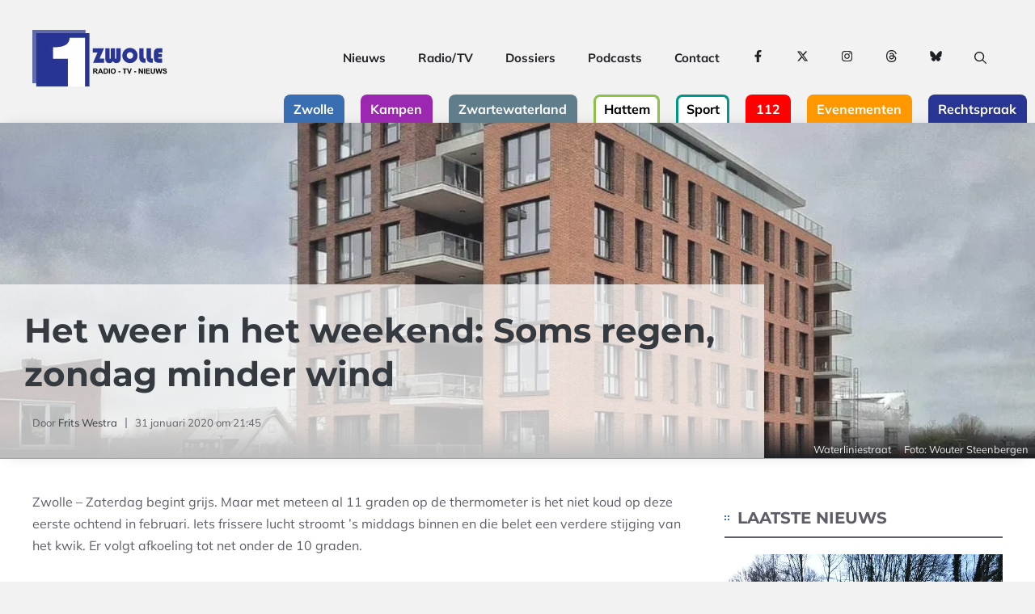

--- FILE ---
content_type: text/html; charset=UTF-8
request_url: https://1zwolle.nl/nieuws/80047/het-weer-in-het-weekend-soms-regen-zondag-minder-wind.html
body_size: 32956
content:
<!DOCTYPE html>
<html lang="nl-NL">
<head>
	<meta charset="UTF-8">
	<meta name='robots' content='index, follow, max-image-preview:large, max-snippet:-1, max-video-preview:-1' />
<meta name="viewport" content="width=device-width, initial-scale=1">
	<!-- This site is optimized with the Yoast SEO Premium plugin v26.7 (Yoast SEO v26.7) - https://yoast.com/wordpress/plugins/seo/ -->
	<title>Het weer in het weekend: Soms regen, zondag minder wind - 1Zwolle</title>
	<link rel="canonical" href="https://1zwolle.nl/nieuws/80047/het-weer-in-het-weekend-soms-regen-zondag-minder-wind.html" />
	<meta property="og:locale" content="nl_NL" />
	<meta property="og:type" content="article" />
	<meta property="og:title" content="Het weer in het weekend: Soms regen, zondag minder wind" />
	<meta property="og:description" content="Zwolle – Zaterdag begint grijs. Maar met meteen al 11 graden op de thermometer is het niet koud op deze eerste ochtend in februari. Iets ... Lees meer" />
	<meta property="og:url" content="https://1zwolle.nl/nieuws/80047/het-weer-in-het-weekend-soms-regen-zondag-minder-wind.html" />
	<meta property="og:site_name" content="1Zwolle" />
	<meta property="article:publisher" content="https://www.facebook.com/1zwolle" />
	<meta property="article:published_time" content="2020-01-31T20:45:00+00:00" />
	<meta property="article:modified_time" content="2020-01-31T21:09:36+00:00" />
	<meta property="og:image" content="https://1zwolle.nl/static/img/fb/2020/01/20200131_104246-01_1580501266.jpg" />
	<meta name="author" content="Frits Westra" />
	<meta name="twitter:card" content="summary_large_image" />
	<meta name="twitter:image" content="https://1zwolle.nl/static/img/fb/2020/01/20200131_104246-01_1580501266.jpg" />
	<meta name="twitter:creator" content="@1zwollenl" />
	<meta name="twitter:site" content="@1zwollenl" />
	<meta name="twitter:label1" content="Geschreven door" />
	<meta name="twitter:data1" content="Frits Westra" />
	<meta name="twitter:label2" content="Geschatte leestijd" />
	<meta name="twitter:data2" content="1 minuut" />
	<script type="application/ld+json" class="yoast-schema-graph">{"@context":"https://schema.org","@graph":[{"@type":"NewsArticle","@id":"https://1zwolle.nl/nieuws/80047/het-weer-in-het-weekend-soms-regen-zondag-minder-wind.html#article","isPartOf":{"@id":"https://1zwolle.nl/nieuws/80047/het-weer-in-het-weekend-soms-regen-zondag-minder-wind.html"},"author":{"name":"Frits Westra","@id":"https://1zwolle.nl/#/schema/person/222c3dfdb4149ca758f4fd58b410ec96"},"headline":"Het weer in het weekend: Soms regen, zondag minder wind","datePublished":"2020-01-31T20:45:00+00:00","dateModified":"2020-01-31T21:09:36+00:00","mainEntityOfPage":{"@id":"https://1zwolle.nl/nieuws/80047/het-weer-in-het-weekend-soms-regen-zondag-minder-wind.html"},"wordCount":305,"publisher":{"@id":"https://1zwolle.nl/#organization"},"articleSection":["Algemeen","Het Weer"],"inLanguage":"nl-NL","copyrightYear":"2020","copyrightHolder":{"@id":"https://rtv1ijsseldelta.nl/#organization"}},{"@type":"WebPage","@id":"https://1zwolle.nl/nieuws/80047/het-weer-in-het-weekend-soms-regen-zondag-minder-wind.html","url":"https://1zwolle.nl/nieuws/80047/het-weer-in-het-weekend-soms-regen-zondag-minder-wind.html","name":"Het weer in het weekend: Soms regen, zondag minder wind - 1Zwolle","isPartOf":{"@id":"https://1zwolle.nl/#website"},"datePublished":"2020-01-31T20:45:00+00:00","dateModified":"2020-01-31T21:09:36+00:00","breadcrumb":{"@id":"https://1zwolle.nl/nieuws/80047/het-weer-in-het-weekend-soms-regen-zondag-minder-wind.html#breadcrumb"},"inLanguage":"nl-NL","potentialAction":[{"@type":"ReadAction","target":["https://1zwolle.nl/nieuws/80047/het-weer-in-het-weekend-soms-regen-zondag-minder-wind.html"]}]},{"@type":"BreadcrumbList","@id":"https://1zwolle.nl/nieuws/80047/het-weer-in-het-weekend-soms-regen-zondag-minder-wind.html#breadcrumb","itemListElement":[{"@type":"ListItem","position":1,"name":"Home","item":"https://1zwolle.nl/"},{"@type":"ListItem","position":2,"name":"1Zwolle Nieuws","item":"https://1zwolle.nl/nieuws"},{"@type":"ListItem","position":3,"name":"Het weer in het weekend: Soms regen, zondag minder wind"}]},{"@type":"WebSite","@id":"https://1zwolle.nl/#website","url":"https://1zwolle.nl/","name":"1Zwolle","description":"Het nieuws uit Zwolle en omgeving","publisher":{"@id":"https://1zwolle.nl/#organization"},"alternateName":"1Z","potentialAction":[{"@type":"SearchAction","target":{"@type":"EntryPoint","urlTemplate":"https://1zwolle.nl/?s={search_term_string}"},"query-input":{"@type":"PropertyValueSpecification","valueRequired":true,"valueName":"search_term_string"}}],"inLanguage":"nl-NL"},{"@type":["Organization","Place","NewsMediaOrganization"],"@id":"https://1zwolle.nl/#organization","name":"Stichting Algemene Omroep Zwolle","alternateName":"1Zwolle","url":"https://1zwolle.nl/","logo":{"@id":"https://1zwolle.nl/nieuws/80047/het-weer-in-het-weekend-soms-regen-zondag-minder-wind.html#local-main-organization-logo"},"image":{"@id":"https://1zwolle.nl/nieuws/80047/het-weer-in-het-weekend-soms-regen-zondag-minder-wind.html#local-main-organization-logo"},"sameAs":["https://www.facebook.com/1zwolle","https://x.com/1zwollenl","https://www.instagram.com/1zwolle/","https://www.linkedin.com/company/1zwolle/","https://www.youtube.com/@1Zwolle"],"description":"1Zwolle brengt actueel nieuws en achtergronden vanuit Zwolle, hoofdstad van Overijssel. Het omvangrijke nieuwsarchief loopt terug tot 2003.","legalName":"Stichting Algemene Omroep Zwolle","foundingDate":"2023-04-01","numberOfEmployees":{"@type":"QuantitativeValue","minValue":"11","maxValue":"50"},"address":{"@id":"https://1zwolle.nl/nieuws/80047/het-weer-in-het-weekend-soms-regen-zondag-minder-wind.html#local-main-place-address"},"geo":{"@type":"GeoCoordinates","latitude":"52.388254","longitude":"6.1365086"},"telephone":["038-3690302"],"openingHoursSpecification":{"@type":"OpeningHoursSpecification","dayOfWeek":["Monday","Tuesday","Wednesday","Thursday","Friday","Saturday","Sunday"],"opens":"00:00","closes":"23:59"},"email":"redactie@1zwolle.nl","areaServed":"NL","vatID":"NL866480468B01"},{"@type":"Person","@id":"https://1zwolle.nl/#/schema/person/222c3dfdb4149ca758f4fd58b410ec96","name":"Frits Westra","url":"https://1zwolle.nl/nieuws/author/frits"},{"@type":"PostalAddress","@id":"https://1zwolle.nl/nieuws/80047/het-weer-in-het-weekend-soms-regen-zondag-minder-wind.html#local-main-place-address","streetAddress":"Beatrixlaan 52","addressLocality":"Wijhe","postalCode":"8131 AS","addressRegion":"Overijssel","addressCountry":"NL"},{"@type":"ImageObject","inLanguage":"nl-NL","@id":"https://1zwolle.nl/nieuws/80047/het-weer-in-het-weekend-soms-regen-zondag-minder-wind.html#local-main-organization-logo","url":"https://1zwolle.nl/wp-content/uploads/sites/1/2024/12/1Zwolle-Logo-Radio-TV-Nieuws.png","contentUrl":"https://1zwolle.nl/wp-content/uploads/sites/1/2024/12/1Zwolle-Logo-Radio-TV-Nieuws.png","width":2048,"height":858,"caption":"Stichting Algemene Omroep Zwolle"}]}</script>
	<meta name="geo.placename" content="Wijhe" />
	<meta name="geo.position" content="52.388254;6.1365086" />
	<meta name="geo.region" content="Nederland" />
	<!-- / Yoast SEO Premium plugin. -->


<link rel='dns-prefetch' href='//www.googletagmanager.com' />
<link rel='dns-prefetch' href='//stats.wp.com' />
<link rel="alternate" type="application/rss+xml" title="1Zwolle &raquo; feed" href="https://1zwolle.nl/feed" />
<link rel="alternate" type="application/rss+xml" title="1Zwolle &raquo; reacties feed" href="https://1zwolle.nl/comments/feed" />
<link rel="alternate" title="oEmbed (JSON)" type="application/json+oembed" href="https://1zwolle.nl/wp-json/oembed/1.0/embed?url=https%3A%2F%2F1zwolle.nl%2Fnieuws%2F80047%2Fhet-weer-in-het-weekend-soms-regen-zondag-minder-wind.html" />
<link rel="alternate" title="oEmbed (XML)" type="text/xml+oembed" href="https://1zwolle.nl/wp-json/oembed/1.0/embed?url=https%3A%2F%2F1zwolle.nl%2Fnieuws%2F80047%2Fhet-weer-in-het-weekend-soms-regen-zondag-minder-wind.html&#038;format=xml" />
<!-- 1zwolle.nl is managing ads with Advanced Ads 2.0.16 – https://wpadvancedads.com/ --><script id="schoorsteen-ready">
			window.advanced_ads_ready=function(e,a){a=a||"complete";var d=function(e){return"interactive"===a?"loading"!==e:"complete"===e};d(document.readyState)?e():document.addEventListener("readystatechange",(function(a){d(a.target.readyState)&&e()}),{once:"interactive"===a})},window.advanced_ads_ready_queue=window.advanced_ads_ready_queue||[];		</script>
		<style id='wp-img-auto-sizes-contain-inline-css'>
img:is([sizes=auto i],[sizes^="auto," i]){contain-intrinsic-size:3000px 1500px}
/*# sourceURL=wp-img-auto-sizes-contain-inline-css */
</style>
<link rel='stylesheet' id='jetpack_related-posts-css' href='https://1zwolle.nl/wp-content/plugins/jetpack/modules/related-posts/related-posts.css?ver=20240116' media='all' />
<link rel='stylesheet' id='generatepress-fonts-css' href='https://1zwolle.nl/wp-content/uploads/sites/1/generatepress/fonts/fonts.css?ver=1736379516' media='all' />
<style id='wp-block-library-inline-css'>
:root{--wp-block-synced-color:#7a00df;--wp-block-synced-color--rgb:122,0,223;--wp-bound-block-color:var(--wp-block-synced-color);--wp-editor-canvas-background:#ddd;--wp-admin-theme-color:#007cba;--wp-admin-theme-color--rgb:0,124,186;--wp-admin-theme-color-darker-10:#006ba1;--wp-admin-theme-color-darker-10--rgb:0,107,160.5;--wp-admin-theme-color-darker-20:#005a87;--wp-admin-theme-color-darker-20--rgb:0,90,135;--wp-admin-border-width-focus:2px}@media (min-resolution:192dpi){:root{--wp-admin-border-width-focus:1.5px}}.wp-element-button{cursor:pointer}:root .has-very-light-gray-background-color{background-color:#eee}:root .has-very-dark-gray-background-color{background-color:#313131}:root .has-very-light-gray-color{color:#eee}:root .has-very-dark-gray-color{color:#313131}:root .has-vivid-green-cyan-to-vivid-cyan-blue-gradient-background{background:linear-gradient(135deg,#00d084,#0693e3)}:root .has-purple-crush-gradient-background{background:linear-gradient(135deg,#34e2e4,#4721fb 50%,#ab1dfe)}:root .has-hazy-dawn-gradient-background{background:linear-gradient(135deg,#faaca8,#dad0ec)}:root .has-subdued-olive-gradient-background{background:linear-gradient(135deg,#fafae1,#67a671)}:root .has-atomic-cream-gradient-background{background:linear-gradient(135deg,#fdd79a,#004a59)}:root .has-nightshade-gradient-background{background:linear-gradient(135deg,#330968,#31cdcf)}:root .has-midnight-gradient-background{background:linear-gradient(135deg,#020381,#2874fc)}:root{--wp--preset--font-size--normal:16px;--wp--preset--font-size--huge:42px}.has-regular-font-size{font-size:1em}.has-larger-font-size{font-size:2.625em}.has-normal-font-size{font-size:var(--wp--preset--font-size--normal)}.has-huge-font-size{font-size:var(--wp--preset--font-size--huge)}.has-text-align-center{text-align:center}.has-text-align-left{text-align:left}.has-text-align-right{text-align:right}.has-fit-text{white-space:nowrap!important}#end-resizable-editor-section{display:none}.aligncenter{clear:both}.items-justified-left{justify-content:flex-start}.items-justified-center{justify-content:center}.items-justified-right{justify-content:flex-end}.items-justified-space-between{justify-content:space-between}.screen-reader-text{border:0;clip-path:inset(50%);height:1px;margin:-1px;overflow:hidden;padding:0;position:absolute;width:1px;word-wrap:normal!important}.screen-reader-text:focus{background-color:#ddd;clip-path:none;color:#444;display:block;font-size:1em;height:auto;left:5px;line-height:normal;padding:15px 23px 14px;text-decoration:none;top:5px;width:auto;z-index:100000}html :where(.has-border-color){border-style:solid}html :where([style*=border-top-color]){border-top-style:solid}html :where([style*=border-right-color]){border-right-style:solid}html :where([style*=border-bottom-color]){border-bottom-style:solid}html :where([style*=border-left-color]){border-left-style:solid}html :where([style*=border-width]){border-style:solid}html :where([style*=border-top-width]){border-top-style:solid}html :where([style*=border-right-width]){border-right-style:solid}html :where([style*=border-bottom-width]){border-bottom-style:solid}html :where([style*=border-left-width]){border-left-style:solid}html :where(img[class*=wp-image-]){height:auto;max-width:100%}:where(figure){margin:0 0 1em}html :where(.is-position-sticky){--wp-admin--admin-bar--position-offset:var(--wp-admin--admin-bar--height,0px)}@media screen and (max-width:600px){html :where(.is-position-sticky){--wp-admin--admin-bar--position-offset:0px}}

/*# sourceURL=wp-block-library-inline-css */
</style><style id='wp-block-heading-inline-css'>
h1:where(.wp-block-heading).has-background,h2:where(.wp-block-heading).has-background,h3:where(.wp-block-heading).has-background,h4:where(.wp-block-heading).has-background,h5:where(.wp-block-heading).has-background,h6:where(.wp-block-heading).has-background{padding:1.25em 2.375em}h1.has-text-align-left[style*=writing-mode]:where([style*=vertical-lr]),h1.has-text-align-right[style*=writing-mode]:where([style*=vertical-rl]),h2.has-text-align-left[style*=writing-mode]:where([style*=vertical-lr]),h2.has-text-align-right[style*=writing-mode]:where([style*=vertical-rl]),h3.has-text-align-left[style*=writing-mode]:where([style*=vertical-lr]),h3.has-text-align-right[style*=writing-mode]:where([style*=vertical-rl]),h4.has-text-align-left[style*=writing-mode]:where([style*=vertical-lr]),h4.has-text-align-right[style*=writing-mode]:where([style*=vertical-rl]),h5.has-text-align-left[style*=writing-mode]:where([style*=vertical-lr]),h5.has-text-align-right[style*=writing-mode]:where([style*=vertical-rl]),h6.has-text-align-left[style*=writing-mode]:where([style*=vertical-lr]),h6.has-text-align-right[style*=writing-mode]:where([style*=vertical-rl]){rotate:180deg}
/*# sourceURL=https://1zwolle.nl/wp-includes/blocks/heading/style.min.css */
</style>
<style id='wp-block-navigation-inline-css'>
.wp-block-navigation{position:relative}.wp-block-navigation ul{margin-bottom:0;margin-left:0;margin-top:0;padding-left:0}.wp-block-navigation ul,.wp-block-navigation ul li{list-style:none;padding:0}.wp-block-navigation .wp-block-navigation-item{align-items:center;background-color:inherit;display:flex;position:relative}.wp-block-navigation .wp-block-navigation-item .wp-block-navigation__submenu-container:empty{display:none}.wp-block-navigation .wp-block-navigation-item__content{display:block;z-index:1}.wp-block-navigation .wp-block-navigation-item__content.wp-block-navigation-item__content{color:inherit}.wp-block-navigation.has-text-decoration-underline .wp-block-navigation-item__content,.wp-block-navigation.has-text-decoration-underline .wp-block-navigation-item__content:active,.wp-block-navigation.has-text-decoration-underline .wp-block-navigation-item__content:focus{text-decoration:underline}.wp-block-navigation.has-text-decoration-line-through .wp-block-navigation-item__content,.wp-block-navigation.has-text-decoration-line-through .wp-block-navigation-item__content:active,.wp-block-navigation.has-text-decoration-line-through .wp-block-navigation-item__content:focus{text-decoration:line-through}.wp-block-navigation :where(a),.wp-block-navigation :where(a:active),.wp-block-navigation :where(a:focus){text-decoration:none}.wp-block-navigation .wp-block-navigation__submenu-icon{align-self:center;background-color:inherit;border:none;color:currentColor;display:inline-block;font-size:inherit;height:.6em;line-height:0;margin-left:.25em;padding:0;width:.6em}.wp-block-navigation .wp-block-navigation__submenu-icon svg{display:inline-block;stroke:currentColor;height:inherit;margin-top:.075em;width:inherit}.wp-block-navigation{--navigation-layout-justification-setting:flex-start;--navigation-layout-direction:row;--navigation-layout-wrap:wrap;--navigation-layout-justify:flex-start;--navigation-layout-align:center}.wp-block-navigation.is-vertical{--navigation-layout-direction:column;--navigation-layout-justify:initial;--navigation-layout-align:flex-start}.wp-block-navigation.no-wrap{--navigation-layout-wrap:nowrap}.wp-block-navigation.items-justified-center{--navigation-layout-justification-setting:center;--navigation-layout-justify:center}.wp-block-navigation.items-justified-center.is-vertical{--navigation-layout-align:center}.wp-block-navigation.items-justified-right{--navigation-layout-justification-setting:flex-end;--navigation-layout-justify:flex-end}.wp-block-navigation.items-justified-right.is-vertical{--navigation-layout-align:flex-end}.wp-block-navigation.items-justified-space-between{--navigation-layout-justification-setting:space-between;--navigation-layout-justify:space-between}.wp-block-navigation .has-child .wp-block-navigation__submenu-container{align-items:normal;background-color:inherit;color:inherit;display:flex;flex-direction:column;opacity:0;position:absolute;z-index:2}@media not (prefers-reduced-motion){.wp-block-navigation .has-child .wp-block-navigation__submenu-container{transition:opacity .1s linear}}.wp-block-navigation .has-child .wp-block-navigation__submenu-container{height:0;overflow:hidden;visibility:hidden;width:0}.wp-block-navigation .has-child .wp-block-navigation__submenu-container>.wp-block-navigation-item>.wp-block-navigation-item__content{display:flex;flex-grow:1;padding:.5em 1em}.wp-block-navigation .has-child .wp-block-navigation__submenu-container>.wp-block-navigation-item>.wp-block-navigation-item__content .wp-block-navigation__submenu-icon{margin-left:auto;margin-right:0}.wp-block-navigation .has-child .wp-block-navigation__submenu-container .wp-block-navigation-item__content{margin:0}.wp-block-navigation .has-child .wp-block-navigation__submenu-container{left:-1px;top:100%}@media (min-width:782px){.wp-block-navigation .has-child .wp-block-navigation__submenu-container .wp-block-navigation__submenu-container{left:100%;top:-1px}.wp-block-navigation .has-child .wp-block-navigation__submenu-container .wp-block-navigation__submenu-container:before{background:#0000;content:"";display:block;height:100%;position:absolute;right:100%;width:.5em}.wp-block-navigation .has-child .wp-block-navigation__submenu-container .wp-block-navigation__submenu-icon{margin-right:.25em}.wp-block-navigation .has-child .wp-block-navigation__submenu-container .wp-block-navigation__submenu-icon svg{transform:rotate(-90deg)}}.wp-block-navigation .has-child .wp-block-navigation-submenu__toggle[aria-expanded=true]~.wp-block-navigation__submenu-container,.wp-block-navigation .has-child:not(.open-on-click):hover>.wp-block-navigation__submenu-container,.wp-block-navigation .has-child:not(.open-on-click):not(.open-on-hover-click):focus-within>.wp-block-navigation__submenu-container{height:auto;min-width:200px;opacity:1;overflow:visible;visibility:visible;width:auto}.wp-block-navigation.has-background .has-child .wp-block-navigation__submenu-container{left:0;top:100%}@media (min-width:782px){.wp-block-navigation.has-background .has-child .wp-block-navigation__submenu-container .wp-block-navigation__submenu-container{left:100%;top:0}}.wp-block-navigation-submenu{display:flex;position:relative}.wp-block-navigation-submenu .wp-block-navigation__submenu-icon svg{stroke:currentColor}button.wp-block-navigation-item__content{background-color:initial;border:none;color:currentColor;font-family:inherit;font-size:inherit;font-style:inherit;font-weight:inherit;letter-spacing:inherit;line-height:inherit;text-align:left;text-transform:inherit}.wp-block-navigation-submenu__toggle{cursor:pointer}.wp-block-navigation-submenu__toggle[aria-expanded=true]+.wp-block-navigation__submenu-icon>svg,.wp-block-navigation-submenu__toggle[aria-expanded=true]>svg{transform:rotate(180deg)}.wp-block-navigation-item.open-on-click .wp-block-navigation-submenu__toggle{padding-left:0;padding-right:.85em}.wp-block-navigation-item.open-on-click .wp-block-navigation-submenu__toggle+.wp-block-navigation__submenu-icon{margin-left:-.6em;pointer-events:none}.wp-block-navigation-item.open-on-click button.wp-block-navigation-item__content:not(.wp-block-navigation-submenu__toggle){padding:0}.wp-block-navigation .wp-block-page-list,.wp-block-navigation__container,.wp-block-navigation__responsive-close,.wp-block-navigation__responsive-container,.wp-block-navigation__responsive-container-content,.wp-block-navigation__responsive-dialog{gap:inherit}:where(.wp-block-navigation.has-background .wp-block-navigation-item a:not(.wp-element-button)),:where(.wp-block-navigation.has-background .wp-block-navigation-submenu a:not(.wp-element-button)){padding:.5em 1em}:where(.wp-block-navigation .wp-block-navigation__submenu-container .wp-block-navigation-item a:not(.wp-element-button)),:where(.wp-block-navigation .wp-block-navigation__submenu-container .wp-block-navigation-submenu a:not(.wp-element-button)),:where(.wp-block-navigation .wp-block-navigation__submenu-container .wp-block-navigation-submenu button.wp-block-navigation-item__content),:where(.wp-block-navigation .wp-block-navigation__submenu-container .wp-block-pages-list__item button.wp-block-navigation-item__content){padding:.5em 1em}.wp-block-navigation.items-justified-right .wp-block-navigation__container .has-child .wp-block-navigation__submenu-container,.wp-block-navigation.items-justified-right .wp-block-page-list>.has-child .wp-block-navigation__submenu-container,.wp-block-navigation.items-justified-space-between .wp-block-page-list>.has-child:last-child .wp-block-navigation__submenu-container,.wp-block-navigation.items-justified-space-between>.wp-block-navigation__container>.has-child:last-child .wp-block-navigation__submenu-container{left:auto;right:0}.wp-block-navigation.items-justified-right .wp-block-navigation__container .has-child .wp-block-navigation__submenu-container .wp-block-navigation__submenu-container,.wp-block-navigation.items-justified-right .wp-block-page-list>.has-child .wp-block-navigation__submenu-container .wp-block-navigation__submenu-container,.wp-block-navigation.items-justified-space-between .wp-block-page-list>.has-child:last-child .wp-block-navigation__submenu-container .wp-block-navigation__submenu-container,.wp-block-navigation.items-justified-space-between>.wp-block-navigation__container>.has-child:last-child .wp-block-navigation__submenu-container .wp-block-navigation__submenu-container{left:-1px;right:-1px}@media (min-width:782px){.wp-block-navigation.items-justified-right .wp-block-navigation__container .has-child .wp-block-navigation__submenu-container .wp-block-navigation__submenu-container,.wp-block-navigation.items-justified-right .wp-block-page-list>.has-child .wp-block-navigation__submenu-container .wp-block-navigation__submenu-container,.wp-block-navigation.items-justified-space-between .wp-block-page-list>.has-child:last-child .wp-block-navigation__submenu-container .wp-block-navigation__submenu-container,.wp-block-navigation.items-justified-space-between>.wp-block-navigation__container>.has-child:last-child .wp-block-navigation__submenu-container .wp-block-navigation__submenu-container{left:auto;right:100%}}.wp-block-navigation:not(.has-background) .wp-block-navigation__submenu-container{background-color:#fff;border:1px solid #00000026}.wp-block-navigation.has-background .wp-block-navigation__submenu-container{background-color:inherit}.wp-block-navigation:not(.has-text-color) .wp-block-navigation__submenu-container{color:#000}.wp-block-navigation__container{align-items:var(--navigation-layout-align,initial);display:flex;flex-direction:var(--navigation-layout-direction,initial);flex-wrap:var(--navigation-layout-wrap,wrap);justify-content:var(--navigation-layout-justify,initial);list-style:none;margin:0;padding-left:0}.wp-block-navigation__container .is-responsive{display:none}.wp-block-navigation__container:only-child,.wp-block-page-list:only-child{flex-grow:1}@keyframes overlay-menu__fade-in-animation{0%{opacity:0;transform:translateY(.5em)}to{opacity:1;transform:translateY(0)}}.wp-block-navigation__responsive-container{bottom:0;display:none;left:0;position:fixed;right:0;top:0}.wp-block-navigation__responsive-container :where(.wp-block-navigation-item a){color:inherit}.wp-block-navigation__responsive-container .wp-block-navigation__responsive-container-content{align-items:var(--navigation-layout-align,initial);display:flex;flex-direction:var(--navigation-layout-direction,initial);flex-wrap:var(--navigation-layout-wrap,wrap);justify-content:var(--navigation-layout-justify,initial)}.wp-block-navigation__responsive-container:not(.is-menu-open.is-menu-open){background-color:inherit!important;color:inherit!important}.wp-block-navigation__responsive-container.is-menu-open{background-color:inherit;display:flex;flex-direction:column}@media not (prefers-reduced-motion){.wp-block-navigation__responsive-container.is-menu-open{animation:overlay-menu__fade-in-animation .1s ease-out;animation-fill-mode:forwards}}.wp-block-navigation__responsive-container.is-menu-open{overflow:auto;padding:clamp(1rem,var(--wp--style--root--padding-top),20rem) clamp(1rem,var(--wp--style--root--padding-right),20rem) clamp(1rem,var(--wp--style--root--padding-bottom),20rem) clamp(1rem,var(--wp--style--root--padding-left),20rem);z-index:100000}.wp-block-navigation__responsive-container.is-menu-open .wp-block-navigation__responsive-container-content{align-items:var(--navigation-layout-justification-setting,inherit);display:flex;flex-direction:column;flex-wrap:nowrap;overflow:visible;padding-top:calc(2rem + 24px)}.wp-block-navigation__responsive-container.is-menu-open .wp-block-navigation__responsive-container-content,.wp-block-navigation__responsive-container.is-menu-open .wp-block-navigation__responsive-container-content .wp-block-navigation__container,.wp-block-navigation__responsive-container.is-menu-open .wp-block-navigation__responsive-container-content .wp-block-page-list{justify-content:flex-start}.wp-block-navigation__responsive-container.is-menu-open .wp-block-navigation__responsive-container-content .wp-block-navigation__submenu-icon{display:none}.wp-block-navigation__responsive-container.is-menu-open .wp-block-navigation__responsive-container-content .has-child .wp-block-navigation__submenu-container{border:none;height:auto;min-width:200px;opacity:1;overflow:initial;padding-left:2rem;padding-right:2rem;position:static;visibility:visible;width:auto}.wp-block-navigation__responsive-container.is-menu-open .wp-block-navigation__responsive-container-content .wp-block-navigation__container,.wp-block-navigation__responsive-container.is-menu-open .wp-block-navigation__responsive-container-content .wp-block-navigation__submenu-container{gap:inherit}.wp-block-navigation__responsive-container.is-menu-open .wp-block-navigation__responsive-container-content .wp-block-navigation__submenu-container{padding-top:var(--wp--style--block-gap,2em)}.wp-block-navigation__responsive-container.is-menu-open .wp-block-navigation__responsive-container-content .wp-block-navigation-item__content{padding:0}.wp-block-navigation__responsive-container.is-menu-open .wp-block-navigation__responsive-container-content .wp-block-navigation-item,.wp-block-navigation__responsive-container.is-menu-open .wp-block-navigation__responsive-container-content .wp-block-navigation__container,.wp-block-navigation__responsive-container.is-menu-open .wp-block-navigation__responsive-container-content .wp-block-page-list{align-items:var(--navigation-layout-justification-setting,initial);display:flex;flex-direction:column}.wp-block-navigation__responsive-container.is-menu-open .wp-block-navigation-item,.wp-block-navigation__responsive-container.is-menu-open .wp-block-navigation-item .wp-block-navigation__submenu-container,.wp-block-navigation__responsive-container.is-menu-open .wp-block-navigation__container,.wp-block-navigation__responsive-container.is-menu-open .wp-block-page-list{background:#0000!important;color:inherit!important}.wp-block-navigation__responsive-container.is-menu-open .wp-block-navigation__submenu-container.wp-block-navigation__submenu-container.wp-block-navigation__submenu-container.wp-block-navigation__submenu-container{left:auto;right:auto}@media (min-width:600px){.wp-block-navigation__responsive-container:not(.hidden-by-default):not(.is-menu-open){background-color:inherit;display:block;position:relative;width:100%;z-index:auto}.wp-block-navigation__responsive-container:not(.hidden-by-default):not(.is-menu-open) .wp-block-navigation__responsive-container-close{display:none}.wp-block-navigation__responsive-container.is-menu-open .wp-block-navigation__submenu-container.wp-block-navigation__submenu-container.wp-block-navigation__submenu-container.wp-block-navigation__submenu-container{left:0}}.wp-block-navigation:not(.has-background) .wp-block-navigation__responsive-container.is-menu-open{background-color:#fff}.wp-block-navigation:not(.has-text-color) .wp-block-navigation__responsive-container.is-menu-open{color:#000}.wp-block-navigation__toggle_button_label{font-size:1rem;font-weight:700}.wp-block-navigation__responsive-container-close,.wp-block-navigation__responsive-container-open{background:#0000;border:none;color:currentColor;cursor:pointer;margin:0;padding:0;text-transform:inherit;vertical-align:middle}.wp-block-navigation__responsive-container-close svg,.wp-block-navigation__responsive-container-open svg{fill:currentColor;display:block;height:24px;pointer-events:none;width:24px}.wp-block-navigation__responsive-container-open{display:flex}.wp-block-navigation__responsive-container-open.wp-block-navigation__responsive-container-open.wp-block-navigation__responsive-container-open{font-family:inherit;font-size:inherit;font-weight:inherit}@media (min-width:600px){.wp-block-navigation__responsive-container-open:not(.always-shown){display:none}}.wp-block-navigation__responsive-container-close{position:absolute;right:0;top:0;z-index:2}.wp-block-navigation__responsive-container-close.wp-block-navigation__responsive-container-close.wp-block-navigation__responsive-container-close{font-family:inherit;font-size:inherit;font-weight:inherit}.wp-block-navigation__responsive-close{width:100%}.has-modal-open .wp-block-navigation__responsive-close{margin-left:auto;margin-right:auto;max-width:var(--wp--style--global--wide-size,100%)}.wp-block-navigation__responsive-close:focus{outline:none}.is-menu-open .wp-block-navigation__responsive-close,.is-menu-open .wp-block-navigation__responsive-container-content,.is-menu-open .wp-block-navigation__responsive-dialog{box-sizing:border-box}.wp-block-navigation__responsive-dialog{position:relative}.has-modal-open .admin-bar .is-menu-open .wp-block-navigation__responsive-dialog{margin-top:46px}@media (min-width:782px){.has-modal-open .admin-bar .is-menu-open .wp-block-navigation__responsive-dialog{margin-top:32px}}html.has-modal-open{overflow:hidden}
/*# sourceURL=https://1zwolle.nl/wp-includes/blocks/navigation/style.min.css */
</style>
<style id='wp-block-navigation-link-inline-css'>
.wp-block-navigation .wp-block-navigation-item__label{overflow-wrap:break-word}.wp-block-navigation .wp-block-navigation-item__description{display:none}.link-ui-tools{outline:1px solid #f0f0f0;padding:8px}.link-ui-block-inserter{padding-top:8px}.link-ui-block-inserter__back{margin-left:8px;text-transform:uppercase}
/*# sourceURL=https://1zwolle.nl/wp-includes/blocks/navigation-link/style.min.css */
</style>
<style id='global-styles-inline-css'>
:root{--wp--preset--aspect-ratio--square: 1;--wp--preset--aspect-ratio--4-3: 4/3;--wp--preset--aspect-ratio--3-4: 3/4;--wp--preset--aspect-ratio--3-2: 3/2;--wp--preset--aspect-ratio--2-3: 2/3;--wp--preset--aspect-ratio--16-9: 16/9;--wp--preset--aspect-ratio--9-16: 9/16;--wp--preset--color--black: #000000;--wp--preset--color--cyan-bluish-gray: #abb8c3;--wp--preset--color--white: #ffffff;--wp--preset--color--pale-pink: #f78da7;--wp--preset--color--vivid-red: #cf2e2e;--wp--preset--color--luminous-vivid-orange: #ff6900;--wp--preset--color--luminous-vivid-amber: #fcb900;--wp--preset--color--light-green-cyan: #7bdcb5;--wp--preset--color--vivid-green-cyan: #00d084;--wp--preset--color--pale-cyan-blue: #8ed1fc;--wp--preset--color--vivid-cyan-blue: #0693e3;--wp--preset--color--vivid-purple: #9b51e0;--wp--preset--color--contrast: var(--contrast);--wp--preset--color--contrast-2: var(--contrast-2);--wp--preset--color--contrast-3: var(--contrast-3);--wp--preset--color--contrast-4: var(--contrast-4);--wp--preset--color--contrast-5: var(--contrast-5);--wp--preset--color--base: var(--base);--wp--preset--color--base-2: var(--base-2);--wp--preset--color--politiek: var(--politiek);--wp--preset--color--112: var(--112);--wp--preset--color--kunst-cultuur: var(--kunst-cultuur);--wp--preset--color--evenementen: var(--evenementen);--wp--preset--color--sport: var(--sport);--wp--preset--color--algemeen: var(--algemeen);--wp--preset--color--onderwijs: var(--onderwijs);--wp--preset--color--het-weer: var(--het-weer);--wp--preset--color--rechtspraak: var(--rechtspraak);--wp--preset--color--columns: var(--columns);--wp--preset--gradient--vivid-cyan-blue-to-vivid-purple: linear-gradient(135deg,rgb(6,147,227) 0%,rgb(155,81,224) 100%);--wp--preset--gradient--light-green-cyan-to-vivid-green-cyan: linear-gradient(135deg,rgb(122,220,180) 0%,rgb(0,208,130) 100%);--wp--preset--gradient--luminous-vivid-amber-to-luminous-vivid-orange: linear-gradient(135deg,rgb(252,185,0) 0%,rgb(255,105,0) 100%);--wp--preset--gradient--luminous-vivid-orange-to-vivid-red: linear-gradient(135deg,rgb(255,105,0) 0%,rgb(207,46,46) 100%);--wp--preset--gradient--very-light-gray-to-cyan-bluish-gray: linear-gradient(135deg,rgb(238,238,238) 0%,rgb(169,184,195) 100%);--wp--preset--gradient--cool-to-warm-spectrum: linear-gradient(135deg,rgb(74,234,220) 0%,rgb(151,120,209) 20%,rgb(207,42,186) 40%,rgb(238,44,130) 60%,rgb(251,105,98) 80%,rgb(254,248,76) 100%);--wp--preset--gradient--blush-light-purple: linear-gradient(135deg,rgb(255,206,236) 0%,rgb(152,150,240) 100%);--wp--preset--gradient--blush-bordeaux: linear-gradient(135deg,rgb(254,205,165) 0%,rgb(254,45,45) 50%,rgb(107,0,62) 100%);--wp--preset--gradient--luminous-dusk: linear-gradient(135deg,rgb(255,203,112) 0%,rgb(199,81,192) 50%,rgb(65,88,208) 100%);--wp--preset--gradient--pale-ocean: linear-gradient(135deg,rgb(255,245,203) 0%,rgb(182,227,212) 50%,rgb(51,167,181) 100%);--wp--preset--gradient--electric-grass: linear-gradient(135deg,rgb(202,248,128) 0%,rgb(113,206,126) 100%);--wp--preset--gradient--midnight: linear-gradient(135deg,rgb(2,3,129) 0%,rgb(40,116,252) 100%);--wp--preset--font-size--small: 13px;--wp--preset--font-size--medium: 20px;--wp--preset--font-size--large: 36px;--wp--preset--font-size--x-large: 42px;--wp--preset--spacing--20: 0.44rem;--wp--preset--spacing--30: 0.67rem;--wp--preset--spacing--40: 1rem;--wp--preset--spacing--50: 1.5rem;--wp--preset--spacing--60: 2.25rem;--wp--preset--spacing--70: 3.38rem;--wp--preset--spacing--80: 5.06rem;--wp--preset--shadow--natural: 6px 6px 9px rgba(0, 0, 0, 0.2);--wp--preset--shadow--deep: 12px 12px 50px rgba(0, 0, 0, 0.4);--wp--preset--shadow--sharp: 6px 6px 0px rgba(0, 0, 0, 0.2);--wp--preset--shadow--outlined: 6px 6px 0px -3px rgb(255, 255, 255), 6px 6px rgb(0, 0, 0);--wp--preset--shadow--crisp: 6px 6px 0px rgb(0, 0, 0);}:where(.is-layout-flex){gap: 0.5em;}:where(.is-layout-grid){gap: 0.5em;}body .is-layout-flex{display: flex;}.is-layout-flex{flex-wrap: wrap;align-items: center;}.is-layout-flex > :is(*, div){margin: 0;}body .is-layout-grid{display: grid;}.is-layout-grid > :is(*, div){margin: 0;}:where(.wp-block-columns.is-layout-flex){gap: 2em;}:where(.wp-block-columns.is-layout-grid){gap: 2em;}:where(.wp-block-post-template.is-layout-flex){gap: 1.25em;}:where(.wp-block-post-template.is-layout-grid){gap: 1.25em;}.has-black-color{color: var(--wp--preset--color--black) !important;}.has-cyan-bluish-gray-color{color: var(--wp--preset--color--cyan-bluish-gray) !important;}.has-white-color{color: var(--wp--preset--color--white) !important;}.has-pale-pink-color{color: var(--wp--preset--color--pale-pink) !important;}.has-vivid-red-color{color: var(--wp--preset--color--vivid-red) !important;}.has-luminous-vivid-orange-color{color: var(--wp--preset--color--luminous-vivid-orange) !important;}.has-luminous-vivid-amber-color{color: var(--wp--preset--color--luminous-vivid-amber) !important;}.has-light-green-cyan-color{color: var(--wp--preset--color--light-green-cyan) !important;}.has-vivid-green-cyan-color{color: var(--wp--preset--color--vivid-green-cyan) !important;}.has-pale-cyan-blue-color{color: var(--wp--preset--color--pale-cyan-blue) !important;}.has-vivid-cyan-blue-color{color: var(--wp--preset--color--vivid-cyan-blue) !important;}.has-vivid-purple-color{color: var(--wp--preset--color--vivid-purple) !important;}.has-black-background-color{background-color: var(--wp--preset--color--black) !important;}.has-cyan-bluish-gray-background-color{background-color: var(--wp--preset--color--cyan-bluish-gray) !important;}.has-white-background-color{background-color: var(--wp--preset--color--white) !important;}.has-pale-pink-background-color{background-color: var(--wp--preset--color--pale-pink) !important;}.has-vivid-red-background-color{background-color: var(--wp--preset--color--vivid-red) !important;}.has-luminous-vivid-orange-background-color{background-color: var(--wp--preset--color--luminous-vivid-orange) !important;}.has-luminous-vivid-amber-background-color{background-color: var(--wp--preset--color--luminous-vivid-amber) !important;}.has-light-green-cyan-background-color{background-color: var(--wp--preset--color--light-green-cyan) !important;}.has-vivid-green-cyan-background-color{background-color: var(--wp--preset--color--vivid-green-cyan) !important;}.has-pale-cyan-blue-background-color{background-color: var(--wp--preset--color--pale-cyan-blue) !important;}.has-vivid-cyan-blue-background-color{background-color: var(--wp--preset--color--vivid-cyan-blue) !important;}.has-vivid-purple-background-color{background-color: var(--wp--preset--color--vivid-purple) !important;}.has-black-border-color{border-color: var(--wp--preset--color--black) !important;}.has-cyan-bluish-gray-border-color{border-color: var(--wp--preset--color--cyan-bluish-gray) !important;}.has-white-border-color{border-color: var(--wp--preset--color--white) !important;}.has-pale-pink-border-color{border-color: var(--wp--preset--color--pale-pink) !important;}.has-vivid-red-border-color{border-color: var(--wp--preset--color--vivid-red) !important;}.has-luminous-vivid-orange-border-color{border-color: var(--wp--preset--color--luminous-vivid-orange) !important;}.has-luminous-vivid-amber-border-color{border-color: var(--wp--preset--color--luminous-vivid-amber) !important;}.has-light-green-cyan-border-color{border-color: var(--wp--preset--color--light-green-cyan) !important;}.has-vivid-green-cyan-border-color{border-color: var(--wp--preset--color--vivid-green-cyan) !important;}.has-pale-cyan-blue-border-color{border-color: var(--wp--preset--color--pale-cyan-blue) !important;}.has-vivid-cyan-blue-border-color{border-color: var(--wp--preset--color--vivid-cyan-blue) !important;}.has-vivid-purple-border-color{border-color: var(--wp--preset--color--vivid-purple) !important;}.has-vivid-cyan-blue-to-vivid-purple-gradient-background{background: var(--wp--preset--gradient--vivid-cyan-blue-to-vivid-purple) !important;}.has-light-green-cyan-to-vivid-green-cyan-gradient-background{background: var(--wp--preset--gradient--light-green-cyan-to-vivid-green-cyan) !important;}.has-luminous-vivid-amber-to-luminous-vivid-orange-gradient-background{background: var(--wp--preset--gradient--luminous-vivid-amber-to-luminous-vivid-orange) !important;}.has-luminous-vivid-orange-to-vivid-red-gradient-background{background: var(--wp--preset--gradient--luminous-vivid-orange-to-vivid-red) !important;}.has-very-light-gray-to-cyan-bluish-gray-gradient-background{background: var(--wp--preset--gradient--very-light-gray-to-cyan-bluish-gray) !important;}.has-cool-to-warm-spectrum-gradient-background{background: var(--wp--preset--gradient--cool-to-warm-spectrum) !important;}.has-blush-light-purple-gradient-background{background: var(--wp--preset--gradient--blush-light-purple) !important;}.has-blush-bordeaux-gradient-background{background: var(--wp--preset--gradient--blush-bordeaux) !important;}.has-luminous-dusk-gradient-background{background: var(--wp--preset--gradient--luminous-dusk) !important;}.has-pale-ocean-gradient-background{background: var(--wp--preset--gradient--pale-ocean) !important;}.has-electric-grass-gradient-background{background: var(--wp--preset--gradient--electric-grass) !important;}.has-midnight-gradient-background{background: var(--wp--preset--gradient--midnight) !important;}.has-small-font-size{font-size: var(--wp--preset--font-size--small) !important;}.has-medium-font-size{font-size: var(--wp--preset--font-size--medium) !important;}.has-large-font-size{font-size: var(--wp--preset--font-size--large) !important;}.has-x-large-font-size{font-size: var(--wp--preset--font-size--x-large) !important;}
/*# sourceURL=global-styles-inline-css */
</style>
<style id='core-block-supports-inline-css'>
.wp-container-core-navigation-is-layout-7d91731e{flex-wrap:nowrap;justify-content:flex-end;}.wp-elements-76374fe589d0862726bf56633ca3e1e2 a:where(:not(.wp-element-button)){color:var(--wp--preset--color--base-2);}
/*# sourceURL=core-block-supports-inline-css */
</style>

<style id='classic-theme-styles-inline-css'>
/*! This file is auto-generated */
.wp-block-button__link{color:#fff;background-color:#32373c;border-radius:9999px;box-shadow:none;text-decoration:none;padding:calc(.667em + 2px) calc(1.333em + 2px);font-size:1.125em}.wp-block-file__button{background:#32373c;color:#fff;text-decoration:none}
/*# sourceURL=/wp-includes/css/classic-themes.min.css */
</style>
<link rel='stylesheet' id='contact-form-7-css' href='https://1zwolle.nl/wp-content/plugins/contact-form-7/includes/css/styles.css?ver=6.1.4' media='all' />
<link rel='stylesheet' id='fancybox-for-wp-css' href='https://1zwolle.nl/wp-content/plugins/fancybox-for-wordpress/assets/css/fancybox.css?ver=1.3.4' media='all' />
<link rel='stylesheet' id='generate-style-css' href='https://1zwolle.nl/wp-content/themes/generatepress/assets/css/main.min.css?ver=3.6.1' media='all' />
<style id='generate-style-inline-css'>
.is-right-sidebar{width:30%;}.is-left-sidebar{width:30%;}.site-content .content-area{width:70%;}@media (max-width: 1150px){.main-navigation .menu-toggle,.sidebar-nav-mobile:not(#sticky-placeholder){display:block;}.main-navigation ul,.gen-sidebar-nav,.main-navigation:not(.slideout-navigation):not(.toggled) .main-nav > ul,.has-inline-mobile-toggle #site-navigation .inside-navigation > *:not(.navigation-search):not(.main-nav){display:none;}.nav-align-right .inside-navigation,.nav-align-center .inside-navigation{justify-content:space-between;}}
.dynamic-author-image-rounded{border-radius:100%;}.dynamic-featured-image, .dynamic-author-image{vertical-align:middle;}.one-container.blog .dynamic-content-template:not(:last-child), .one-container.archive .dynamic-content-template:not(:last-child){padding-bottom:0px;}.dynamic-entry-excerpt > p:last-child{margin-bottom:0px;}
/*# sourceURL=generate-style-inline-css */
</style>
<link rel='stylesheet' id='generatepress-dynamic-css' href='https://1zwolle.nl/wp-content/uploads/sites/1/generatepress/style.min.css?ver=1765659138' media='all' />
<link rel='stylesheet' id='generateblocks-global-css' href='https://1zwolle.nl/wp-content/uploads/sites/1/generateblocks/style-global.css?ver=1741815600' media='all' />
<style id='generateblocks-inline-css'>
.gb-container.gb-tabs__item:not(.gb-tabs__item-open){display:none;}.gb-container-grid-container{padding:40px;background-color:var(--community);}.gb-container-ccfdddd3{background-color:var(--community);}.gb-container-ccfdddd3 > .gb-inside-container{padding:40px;max-width:1300px;margin-left:auto;margin-right:auto;}.gb-grid-wrapper > .gb-grid-column-ccfdddd3 > .gb-container{display:flex;flex-direction:column;height:100%;}.gb-container-22406366{background-color:var(--community);}.gb-container-22406366 > .gb-inside-container{padding:40px;max-width:1300px;margin-left:auto;margin-right:auto;}.gb-grid-wrapper > .gb-grid-column-22406366 > .gb-container{display:flex;flex-direction:column;height:100%;}.gb-container-8b6d1c4b{max-width:1300px;position:relative;overflow-x:hidden;overflow-y:hidden;text-align:center;margin-right:auto;margin-left:auto;border-bottom:1px solid var(--contrast-4);box-shadow: 5px 5px 10px 0 rgba(0,0,0,0.1);}.gb-container-8b6d1c4b:before{content:"";background-image:var(--background-image);background-repeat:no-repeat;background-position:center center;background-size:cover;z-index:0;position:absolute;top:0;right:0;bottom:0;left:0;transition:inherit;pointer-events:none;}.gb-container-8b6d1c4b.gb-has-dynamic-bg:before{background-image:var(--background-url);}.gb-container-8b6d1c4b.gb-no-dynamic-bg:before{background-image:none;}.gb-container-3c9826f4{height:100%;text-align:left;padding:30px;background-color:rgba(255, 255, 255, 0.7);}.gb-grid-wrapper > .gb-grid-column-3c9826f4{width:75%;}.gb-container-247a5743{height:100%;}.gb-container-614a6c1a{height:100%;}.gb-container-58fb7d57{height:100%;min-height:13px;background-color:var(--contrast-4);}.gb-grid-wrapper > .gb-grid-column-58fb7d57{flex-basis:12px;}.gb-container-98db1122{height:100%;}.gb-container-bf986334{height:100%;}.gb-container-4138dd74{height:100%;display:flex;flex-direction:column;justify-content:center;border-top-left-radius:10px;border-bottom-left-radius:10px;background-color:var(--base);}.gb-grid-wrapper > .gb-grid-column-4138dd74{width:20%;}.gb-container-18430adf{height:100%;display:flex;flex-direction:column;z-index:2;position:relative;text-align:center;padding:30px;margin-right:10px;border-top-right-radius:10px;border-bottom-right-radius:10px;border-top-width:0px;border-top-style:solid;background-color:#ffffff;}.gb-grid-wrapper > .gb-grid-column-18430adf{width:30%;}.gb-container-ce9878f4{height:100%;display:flex;flex-direction:column;z-index:2;position:relative;text-align:center;padding:30px;margin-left:10px;border-top-left-radius:10px;border-bottom-left-radius:10px;background-color:#ffffff;}.gb-grid-wrapper > .gb-grid-column-ce9878f4{width:30%;}.gb-container-6c856070{height:100%;display:flex;flex-direction:column;justify-content:center;border-top-right-radius:10px;border-bottom-right-radius:10px;background-color:var(--base);}.gb-grid-wrapper > .gb-grid-column-6c856070{width:20%;}.gb-container-4f4cf5cf{height:100%;display:flex;flex-direction:column;}.gb-grid-wrapper > .gb-grid-column-4f4cf5cf{width:33.33%;}.gb-container-04e24954{height:100%;display:flex;flex-direction:column;}.gb-grid-wrapper > .gb-grid-column-04e24954{width:33.33%;}.gb-container-1d8f8f12{height:100%;display:flex;flex-direction:column;}.gb-grid-wrapper > .gb-grid-column-1d8f8f12{width:33.33%;}.gb-container-30708e0f{height:100%;display:flex;flex-direction:column;}.gb-grid-wrapper > .gb-grid-column-30708e0f{flex-grow:1;}.gb-container-cbf60a75{height:100%;display:flex;flex-direction:column;}.gb-grid-wrapper > .gb-grid-column-cbf60a75{flex-grow:1;}.gb-container-2aa63c21{height:100%;display:flex;flex-direction:column;}.gb-container-0337f67c{height:100%;display:flex;flex-direction:column;}.gb-container-36195658{height:100%;display:flex;flex-direction:column;}.gb-container-cdd17e3b{height:100%;display:flex;flex-direction:column;}.gb-container-a70b1fea{height:100%;display:flex;flex-direction:column;}.gb-container-3ffc8e74{min-height:260px;position:relative;overflow:hidden;position:relative;}.gb-container-3ffc8e74:before{content:"";background-image:var(--background-image);background-repeat:no-repeat;background-position:center center;background-size:cover;z-index:0;position:absolute;top:0;right:0;bottom:0;left:0;transition:inherit;pointer-events:none;}.gb-container-3ffc8e74 > .gb-inside-container{padding:0;z-index:1;position:relative;}.gb-grid-wrapper > .gb-grid-column-3ffc8e74{width:100%;}.gb-grid-wrapper > .gb-grid-column-3ffc8e74 > .gb-container{justify-content:flex-end;display:flex;flex-direction:column;height:100%;}.gb-container-a1100196{height:90%;position:relative;margin-bottom:20px;border-bottom:1px solid var(--base);}.gb-grid-wrapper > .gb-grid-column-a1100196{width:100%;}.gb-grid-wrapper-049fb099{display:flex;flex-wrap:wrap;margin-left:-60px;}.gb-grid-wrapper-049fb099 > .gb-grid-column{box-sizing:border-box;padding-left:60px;}.gb-grid-wrapper-9ae06d68{display:flex;flex-wrap:wrap;align-items:center;margin-left:-10px;}.gb-grid-wrapper-9ae06d68 > .gb-grid-column{box-sizing:border-box;padding-left:10px;}.gb-grid-wrapper-7bdd6853{display:flex;flex-wrap:wrap;}.gb-grid-wrapper-7bdd6853 > .gb-grid-column{box-sizing:border-box;padding-left:0px;}.gb-grid-wrapper-51f71b20{display:flex;flex-wrap:wrap;row-gap:20px;margin-left:-60px;}.gb-grid-wrapper-51f71b20 > .gb-grid-column{box-sizing:border-box;padding-left:60px;}.gb-grid-wrapper-63c912e4{display:flex;flex-wrap:wrap;margin-left:-40px;}.gb-grid-wrapper-63c912e4 > .gb-grid-column{box-sizing:border-box;padding-left:40px;}.gb-grid-wrapper-262f04dc{display:flex;flex-wrap:wrap;justify-content:flex-end;margin-left:-20px;}.gb-grid-wrapper-262f04dc > .gb-grid-column{box-sizing:border-box;padding-left:20px;}.gb-grid-wrapper-557aa889{display:flex;flex-wrap:wrap;}.gb-grid-wrapper-557aa889 > .gb-grid-column{box-sizing:border-box;padding-bottom:40px;}.gb-grid-wrapper-cb7f3eec{display:flex;flex-wrap:wrap;}.gb-grid-wrapper-cb7f3eec > .gb-grid-column{box-sizing:border-box;}p.gb-headline-65ea023a{font-size:13px;margin-bottom:0px;}p.gb-headline-e4cdef4d{font-size:13px;margin-bottom:0px;}p.gb-headline-ea1e0976{font-size:13px;margin-bottom:0px;}h3.gb-headline-2acc62a4{display:flex;flex-direction:column;font-size:20px;text-align:left;padding:10px;margin-bottom:0em;margin-left:-4em;border-top-left-radius:10px;border-bottom-left-radius:10px;background-color:var(--base-2);}h3.gb-headline-9d97a37f{display:flex;flex-direction:column;font-size:20px;text-align:right;padding:10px;margin-right:-4em;margin-bottom:0em;border-top-right-radius:10px;border-bottom-right-radius:10px;background-color:var(--base-2);}.gb-button-wrapper{display:flex;flex-wrap:wrap;align-items:flex-start;justify-content:flex-start;clear:both;}.gb-button-wrapper-ad40b681{justify-content:flex-end;}.gb-button-wrapper-4592ddb8{margin-bottom:60px;}.gb-accordion__item:not(.gb-accordion__item-open) > .gb-button .gb-accordion__icon-open{display:none;}.gb-accordion__item.gb-accordion__item-open > .gb-button .gb-accordion__icon{display:none;}.gb-button-wrapper a.gb-button-a3aaad4c{display:inline-flex;align-items:center;justify-content:center;text-align:center;padding:15px;margin-right:1.5em;margin-left:-1.5em;border-radius:100%;border:7px solid #f9f9f9;background-color:#55555E;color:#ffffff;text-decoration:none;}.gb-button-wrapper a.gb-button-a3aaad4c:hover, .gb-button-wrapper a.gb-button-a3aaad4c:active, .gb-button-wrapper a.gb-button-a3aaad4c:focus{background-color:#343a40;color:#ffffff;}.gb-button-wrapper a.gb-button-a3aaad4c .gb-icon{line-height:0;}.gb-button-wrapper a.gb-button-a3aaad4c .gb-icon svg{width:1em;height:1em;fill:currentColor;}.gb-button-wrapper a.gb-button-139d60e4{display:inline-flex;align-items:center;justify-content:center;text-align:center;padding:15px;margin-right:-1.5em;margin-left:1.5em;border-radius:100%;border:7px solid #f9f9f9;background-color:#535353;color:#ffffff;text-decoration:none;}.gb-button-wrapper a.gb-button-139d60e4:hover, .gb-button-wrapper a.gb-button-139d60e4:active, .gb-button-wrapper a.gb-button-139d60e4:focus{background-color:#343a40;color:#ffffff;}.gb-button-wrapper a.gb-button-139d60e4 .gb-icon{line-height:0;}.gb-button-wrapper a.gb-button-139d60e4 .gb-icon svg{width:1em;height:1em;fill:currentColor;}.gb-button-wrapper a.gb-button-d0473017{display:inline-flex;align-items:center;justify-content:center;column-gap:0.5em;text-align:center;padding:8px;margin-right:10px;border-radius:3px;background-color:var(--contrast-2);color:#ffffff;text-decoration:none;}.gb-button-wrapper a.gb-button-d0473017:hover, .gb-button-wrapper a.gb-button-d0473017:active, .gb-button-wrapper a.gb-button-d0473017:focus{background-color:var(--contrast-3);color:#ffffff;}.gb-button-wrapper a.gb-button-d0473017 .gb-icon{line-height:0;}.gb-button-wrapper a.gb-button-d0473017 .gb-icon svg{width:1em;height:1em;fill:currentColor;}.gb-button-wrapper a.gb-button-8a872c76{display:inline-flex;align-items:center;justify-content:center;column-gap:0.5em;text-align:center;padding:8px;margin-right:10px;border-radius:3px;background-color:var(--contrast-2);color:#ffffff;text-decoration:none;}.gb-button-wrapper a.gb-button-8a872c76:hover, .gb-button-wrapper a.gb-button-8a872c76:active, .gb-button-wrapper a.gb-button-8a872c76:focus{background-color:var(--contrast-3);color:#ffffff;}.gb-button-wrapper a.gb-button-8a872c76 .gb-icon{line-height:0;}.gb-button-wrapper a.gb-button-8a872c76 .gb-icon svg{width:1em;height:1em;fill:currentColor;}.gb-button-wrapper a.gb-button-0be69dcf{display:inline-flex;align-items:center;justify-content:center;column-gap:0.5em;text-align:center;padding:8px;margin-right:10px;border-radius:3px;background-color:var(--contrast-2);color:#ffffff;text-decoration:none;}.gb-button-wrapper a.gb-button-0be69dcf:hover, .gb-button-wrapper a.gb-button-0be69dcf:active, .gb-button-wrapper a.gb-button-0be69dcf:focus{background-color:var(--contrast-3);color:#ffffff;}.gb-button-wrapper a.gb-button-0be69dcf .gb-icon{line-height:0;}.gb-button-wrapper a.gb-button-0be69dcf .gb-icon svg{width:1em;height:1em;fill:currentColor;}.gb-button-wrapper a.gb-button-5b4a6c20{display:inline-flex;align-items:center;justify-content:center;column-gap:0.5em;text-align:center;padding:8px;margin-right:10px;border-radius:3px;background-color:var(--contrast-2);color:#ffffff;text-decoration:none;}.gb-button-wrapper a.gb-button-5b4a6c20:hover, .gb-button-wrapper a.gb-button-5b4a6c20:active, .gb-button-wrapper a.gb-button-5b4a6c20:focus{background-color:var(--contrast-3);color:#ffffff;}.gb-button-wrapper a.gb-button-5b4a6c20 .gb-icon{line-height:0;}.gb-button-wrapper a.gb-button-5b4a6c20 .gb-icon svg{width:1em;height:1em;fill:currentColor;}.gb-button-wrapper a.gb-button-1b4cf0d5{display:inline-flex;align-items:center;justify-content:center;column-gap:0.5em;text-align:center;padding:8px;border-radius:3px;background-color:var(--contrast-2);color:#ffffff;text-decoration:none;}.gb-button-wrapper a.gb-button-1b4cf0d5:hover, .gb-button-wrapper a.gb-button-1b4cf0d5:active, .gb-button-wrapper a.gb-button-1b4cf0d5:focus{background-color:var(--contrast-3);color:#ffffff;}.gb-button-wrapper a.gb-button-1b4cf0d5 .gb-icon{line-height:0;}.gb-button-wrapper a.gb-button-1b4cf0d5 .gb-icon svg{width:1em;height:1em;fill:currentColor;}.gb-image-a2ba9e05{object-fit:cover;vertical-align:middle;}@media (max-width: 1024px) {.gb-container-4138dd74{border-bottom-left-radius:0px;}.gb-grid-wrapper > .gb-grid-column-4138dd74{width:50%;}.gb-container-18430adf{margin-right:0px;border-bottom-right-radius:0px;}.gb-grid-wrapper > .gb-grid-column-18430adf{width:50%;}.gb-container-ce9878f4{margin-left:0px;border-top-left-radius:0px;}.gb-grid-wrapper > .gb-grid-column-ce9878f4{width:50%;}.gb-container-6c856070{border-top-right-radius:0px;}.gb-grid-wrapper > .gb-grid-column-6c856070{width:50%;}.gb-container-30708e0f{text-align:center;}.gb-grid-wrapper > .gb-grid-column-30708e0f{flex-basis:100%;}.gb-grid-wrapper > .gb-grid-column-cbf60a75{flex-basis:100%;}.gb-grid-wrapper-63c912e4 > .gb-grid-column{padding-bottom:20px;}.gb-grid-wrapper-262f04dc{justify-content:center;}}@media (max-width: 1024px) and (min-width: 768px) {.gb-grid-wrapper > div.gb-grid-column-cbf60a75{padding-bottom:0;}}@media (max-width: 767px) {.gb-grid-wrapper > .gb-grid-column-3c9826f4{width:100%;}.gb-container-4138dd74{border-top-left-radius:5px;border-bottom-left-radius:0px;}.gb-grid-wrapper > .gb-grid-column-4138dd74{width:50%;}.gb-container-18430adf{margin-right:0px;border-top-right-radius:5px;border-bottom-right-radius:0px;}.gb-grid-wrapper > .gb-grid-column-18430adf{width:50%;}.gb-container-ce9878f4{margin-left:0px;border-top-left-radius:0px;border-bottom-left-radius:5px;}.gb-grid-wrapper > .gb-grid-column-ce9878f4{width:50%;}.gb-container-6c856070{border-top-right-radius:0px;border-bottom-right-radius:5px;}.gb-grid-wrapper > .gb-grid-column-6c856070{width:50%;}.gb-grid-wrapper > .gb-grid-column-4f4cf5cf{width:100%;}.gb-grid-wrapper > .gb-grid-column-04e24954{width:100%;}.gb-grid-wrapper > .gb-grid-column-1d8f8f12{width:100%;}.gb-grid-wrapper > div.gb-grid-column-cbf60a75{padding-bottom:0;}.gb-container-3ffc8e74{min-height:300px;}.gb-grid-wrapper-049fb099{margin-left:0;}.gb-grid-wrapper-049fb099 > .gb-grid-column{padding-left:0px;}.gb-grid-wrapper-7bdd6853 > .gb-grid-column{padding-bottom:0px;}h3.gb-headline-2acc62a4{font-size:17px;margin-left:-3em;border-radius:5px;}h3.gb-headline-9d97a37f{font-size:17px;margin-right:-3em;border-radius:5px;}.gb-button-wrapper a.gb-button-a3aaad4c .gb-icon svg{width:0.8em;height:0.8em;}.gb-button-wrapper a.gb-button-139d60e4 .gb-icon svg{width:0.8em;height:0.8em;}}:root{--gb-container-width:1300px;}.gb-container .wp-block-image img{vertical-align:middle;}.gb-grid-wrapper .wp-block-image{margin-bottom:0;}.gb-highlight{background:none;}.gb-shape{line-height:0;}.gb-container-link{position:absolute;top:0;right:0;bottom:0;left:0;z-index:99;}.gb-element-fec77b2d{column-gap:40px;display:grid;grid-template-columns:repeat(3,minmax(0,1fr));row-gap:40px}@media (max-width:1024px){.gb-element-fec77b2d{grid-template-columns:repeat(2,minmax(0,1fr))}}@media (max-width:767px){.gb-element-fec77b2d{grid-template-columns:1fr}}.gb-element-ae551537{display:flex;flex-direction:column;margin-left:auto;margin-right:auto;max-width:var(--gb-container-width)}.gb-element-308e85e2{background-image:linear-gradient(180deg,rgba(255,255,255,0.1) 90%,var(--contrast));margin-left:auto;margin-right:auto;max-width:var(--gb-container-width);position:relative;z-index:1;padding:200px 0px 0px 0px}.gb-element-5563d80f{background-color:var(--base-2);display:flex;flex-direction:column;text-align:right;padding:40px}@media (max-width:767px){.gb-element-5563d80f{padding-left:30px;padding-right:30px}}.gb-element-fcf9746e{background-color:var(--contrast);flex-direction:column}.gb-element-f99de1fb{display:flex;flex-direction:column;margin-left:auto;margin-right:auto;max-width:var(--gb-container-width);padding:40px}@media (max-width:767px){.gb-element-f99de1fb{padding-left:30px;padding-right:30px}}.gb-element-0d507cf8{background-color:var(--base-2);border-color:#e5e5e5;padding-right:40px;padding-top:40px}@media (max-width:767px){.gb-element-0d507cf8{margin-top:40px;padding-left:30px;padding-right:30px}}.gb-element-0f38a489{background-image:linear-gradient(180deg,rgba(255,255,255,0),var(--contrast));padding:20px}.gb-element-d33e4463{column-gap:15px;display:grid;grid-template-columns:repeat(2,minmax(0,1fr));row-gap:20px}@media (max-width:1024px){.gb-element-d33e4463{grid-template-columns:repeat(2,minmax(0,1fr))}}.gb-element-4a87b23a{flex-basis:120px;height:100%}.gb-element-04ed569c{flex-basis:0px;flex-grow:1;height:100%}.gb-element-6c4b84b5{padding-bottom:10px;text-align:right}.gb-element-df55a414{display:flex;flex-direction:column;font-weight:bold;position:relative}.gb-element-1e15ff96{display:flex;flex-direction:column;justify-content:center;padding-top:30px}@media (max-width:767px){.gb-element-1e15ff96{display:flex}}.gb-element-13fa501e{width:50%}@media (max-width:1024px){.gb-element-13fa501e{width:75%}}@media (max-width:767px){.gb-element-13fa501e{width:100%}}.gb-text-82e70050{align-items:center;border-bottom-style:solid;border-bottom-width:2px;color:var(u002du002dlifestyle);display:flex;font-weight:700;justify-content:flex-start;text-align:left;text-transform:uppercase;padding:0px 0px 10px 0px}.gb-text-82e70050 .gb-shape svg{width:0.8em;height:0.8em;margin-right:10px}@media (max-width:767px){.gb-text-82e70050{font-size:17px}}.gb-text-15b4296f{color:#343a40;text-align:left}@media (max-width:767px){.gb-text-15b4296f{font-size:26px}}.gb-text-0f30a2e4{color:var(--contrast-4);font-size:20px;font-weight:700;text-transform:uppercase}.gb-text-c6a77aa7{color:var(--contrast-4);font-size:20px;font-weight:700;text-transform:uppercase}.gb-text-33526ffd{color:var(--contrast-4);font-size:20px;font-weight:700;text-transform:uppercase}.gb-text-00f541f5{color:var(--contrast-4);font-size:14px;margin-bottom:0px}.gb-text-00f541f5 a{color:var(--contrast-5)}.gb-text-00f541f5 a:hover{color:var(--base)}.gb-text-900ff131{color:var(--contrast-4);font-size:14px;margin-bottom:0px;text-transform:capitalize}.gb-text-900ff131 a{color:var(--contrast-5)}.gb-text-900ff131 a:hover{color:var(--base)}.gb-text-fd1aceaf{color:var(--contrast-4);font-size:14px;margin-bottom:0px;text-transform:capitalize}.gb-text-fd1aceaf a{color:var(--contrast-5)}.gb-text-fd1aceaf a:hover{color:var(--base)}.gb-text-89456223{color:var(--contrast-4);font-size:14px;margin-bottom:0px;text-transform:capitalize}.gb-text-89456223 a{color:var(--contrast-5)}.gb-text-89456223 a:hover{color:var(--base)}.gb-text-ad306c83{color:var(--contrast-4);font-size:14px;margin-bottom:0px;text-transform:capitalize}.gb-text-ad306c83 a{color:var(--contrast-5)}.gb-text-ad306c83 a:hover{color:var(--base)}.gb-text-4362f20c{color:var(--contrast-4);font-size:14px;margin-bottom:0px;text-transform:capitalize}.gb-text-4362f20c a{color:var(--contrast-5)}.gb-text-4362f20c a:hover{color:var(--base)}.gb-text-db2c616c{color:var(--contrast-4);font-size:14px;margin-bottom:0px;text-transform:capitalize}.gb-text-db2c616c a{color:var(--contrast-5)}.gb-text-db2c616c a:hover{color:var(--base)}.gb-text-8e20c341{color:var(--contrast-4);font-size:14px;margin-bottom:0px;text-transform:capitalize}.gb-text-8e20c341 a{color:var(--contrast-5)}.gb-text-8e20c341 a:hover{color:var(--base)}.gb-text-6166df78{color:var(--contrast-4);font-size:14px;margin-bottom:0px;text-transform:capitalize}.gb-text-6166df78 a{color:var(--contrast-5)}.gb-text-6166df78 a:hover{color:var(--base)}.gb-text-d7929411{align-items:center;border-bottom-style:solid;border-bottom-width:2px;color:var(--education);display:flex;font-weight:600;justify-content:flex-start;padding-bottom:10px;text-align:left;text-transform:uppercase}.gb-text-d7929411 .gb-shape svg{width:0.8em;height:0.8em;padding-right:10px}@media (max-width:767px){.gb-text-d7929411{font-size:17px}}.gb-text-ce6cf284{color:var(--base-2);margin-bottom:10px}.gb-text-ce6cf284 a{color:var(--base-2)}.gb-text-ce6cf284 a:hover{color:var(--base)}.gb-text-91d2c706{align-items:center;color:var(--base-2);display:flex;margin-bottom:0px}.gb-text-91d2c706 .gb-shape svg{width:1em;height:1em;padding-right:10px}.gb-text-36c662a9{font-size:16px;font-weight:normal;margin-bottom:10px}.gb-text-81062c06{align-items:center;display:flex;font-size:11px;margin-bottom:0px}.gb-text-81062c06 .gb-shape svg{width:1em;height:1em;padding-right:5px}.gb-text-d2bcec1c{align-items:center;background-color:var(--contrast-3);color:#ffffff;display:inline-flex;text-decoration:none;padding:1rem 2rem}.gb-text-d2bcec1c:is(:hover,:focus){background-color:#1a4a9b;color:#ffffff}.gb-text-fada9226{margin-bottom:0px;text-transform:uppercase}
/*# sourceURL=generateblocks-inline-css */
</style>
<link rel='stylesheet' id='generate-offside-css' href='https://1zwolle.nl/wp-content/plugins/gp-premium/menu-plus/functions/css/offside.min.css?ver=2.5.5' media='all' />
<style id='generate-offside-inline-css'>
:root{--gp-slideout-width:265px;}.slideout-navigation.main-navigation .main-nav ul ul li a{color:var(--contrast-4);}.slideout-navigation.main-navigation .main-nav ul ul li:not([class*="current-menu-"]):hover > a, .slideout-navigation.main-navigation .main-nav ul ul li:not([class*="current-menu-"]):focus > a, .slideout-navigation.main-navigation .main-nav ul ul li.sfHover:not([class*="current-menu-"]) > a{color:var(--contrast-5);}.slideout-navigation.main-navigation .main-nav ul ul li[class*="current-menu-"] > a{color:var(--base-2);}.slideout-navigation, .slideout-navigation a{color:var(--contrast);}.slideout-navigation button.slideout-exit{color:var(--contrast);padding-left:20px;padding-right:20px;}.slide-opened nav.toggled .menu-toggle:before{display:none;}@media (max-width: 1150px){.menu-bar-item.slideout-toggle{display:none;}}
/*# sourceURL=generate-offside-inline-css */
</style>
<link rel='stylesheet' id='generate-navigation-branding-css' href='https://1zwolle.nl/wp-content/plugins/gp-premium/menu-plus/functions/css/navigation-branding-flex.min.css?ver=2.5.5' media='all' />
<style id='generate-navigation-branding-inline-css'>
@media (max-width: 1150px){.site-header, #site-navigation, #sticky-navigation{display:none !important;opacity:0.0;}#mobile-header{display:block !important;width:100% !important;}#mobile-header .main-nav > ul{display:none;}#mobile-header.toggled .main-nav > ul, #mobile-header .menu-toggle, #mobile-header .mobile-bar-items{display:block;}#mobile-header .main-nav{-ms-flex:0 0 100%;flex:0 0 100%;-webkit-box-ordinal-group:5;-ms-flex-order:4;order:4;}}.main-navigation.has-branding .inside-navigation.grid-container, .main-navigation.has-branding.grid-container .inside-navigation:not(.grid-container){padding:0px 40px 0px 40px;}.main-navigation.has-branding:not(.grid-container) .inside-navigation:not(.grid-container) .navigation-branding{margin-left:10px;}.main-navigation .sticky-navigation-logo, .main-navigation.navigation-stick .site-logo:not(.mobile-header-logo){display:none;}.main-navigation.navigation-stick .sticky-navigation-logo{display:block;}.navigation-branding img, .site-logo.mobile-header-logo img{height:90px;width:auto;}.navigation-branding .main-title{line-height:90px;}@media (max-width: 1150px){.main-navigation.has-branding.nav-align-center .menu-bar-items, .main-navigation.has-sticky-branding.navigation-stick.nav-align-center .menu-bar-items{margin-left:auto;}.navigation-branding{margin-right:auto;margin-left:10px;}.navigation-branding .main-title, .mobile-header-navigation .site-logo{margin-left:10px;}.main-navigation.has-branding .inside-navigation.grid-container{padding:0px;}}
/*# sourceURL=generate-navigation-branding-inline-css */
</style>
<link rel='stylesheet' id='wp-block-paragraph-css' href='https://1zwolle.nl/wp-includes/blocks/paragraph/style.min.css?ver=6.9' media='all' />
<script id="jetpack_related-posts-js-extra">
var related_posts_js_options = {"post_heading":"h4"};
//# sourceURL=jetpack_related-posts-js-extra
</script>
<script src="https://1zwolle.nl/wp-content/plugins/jetpack/_inc/build/related-posts/related-posts.min.js?ver=20240116" id="jetpack_related-posts-js"></script>
<script src="https://1zwolle.nl/wp-includes/js/jquery/jquery.min.js?ver=3.7.1" id="jquery-core-js"></script>
<script src="https://1zwolle.nl/wp-content/plugins/radio-station/js/jstz.min.js?ver=1.0.6" id="jstz-js"></script>

<!-- Google tag (gtag.js) snippet toegevoegd door Site Kit -->
<!-- Google Analytics snippet toegevoegd door Site Kit -->
<script src="https://www.googletagmanager.com/gtag/js?id=GT-577RXPZ" id="google_gtagjs-js" async></script>
<script id="google_gtagjs-js-after">
window.dataLayer = window.dataLayer || [];function gtag(){dataLayer.push(arguments);}
gtag("set","linker",{"domains":["1zwolle.nl"]});
gtag("js", new Date());
gtag("set", "developer_id.dZTNiMT", true);
gtag("config", "GT-577RXPZ", {"googlesitekit_post_type":"post","googlesitekit_post_author":"Frits Westra","googlesitekit_post_date":"20200131"});
 window._googlesitekit = window._googlesitekit || {}; window._googlesitekit.throttledEvents = []; window._googlesitekit.gtagEvent = (name, data) => { var key = JSON.stringify( { name, data } ); if ( !! window._googlesitekit.throttledEvents[ key ] ) { return; } window._googlesitekit.throttledEvents[ key ] = true; setTimeout( () => { delete window._googlesitekit.throttledEvents[ key ]; }, 5 ); gtag( "event", name, { ...data, event_source: "site-kit" } ); }; 
//# sourceURL=google_gtagjs-js-after
</script>
<link rel="https://api.w.org/" href="https://1zwolle.nl/wp-json/" /><link rel="alternate" title="JSON" type="application/json" href="https://1zwolle.nl/wp-json/wp/v2/posts/80047" /><link rel="EditURI" type="application/rsd+xml" title="RSD" href="https://1zwolle.nl/xmlrpc.php?rsd" />
        <style type="text/css" id="admin-menu-logo-css">
            .asenha-admin-logo .ab-item, 
            .asenha-admin-logo a {
                line-height: 28px !important;
                display: flex;
                align-items: center;
            }

            .asenha-admin-logo img {
                vertical-align: middle;
                height: 20px !important;
            }
            
            @media screen and (max-width: 782px) {
                #wpadminbar li#wp-admin-bar-asenha-admin-bar-logo {
                    display: block;
                }
                
                #wpadminbar li#wp-admin-bar-asenha-admin-bar-logo a {
                    display: flex;
                    margin-left: 8px;
                }
            }
        </style>
        <meta name="generator" content="Site Kit by Google 1.170.0" /><link rel='https://radiostation.pro/docs/api/' href='https://1zwolle.nl/wp-json/radio/' />
<link rel="alternate" type="application/rss+xml" title="Podcast RSS-feed" href="https://1zwolle.nl/feed/podcast" />

<meta name="zwolle-player-popup" content="https://1zwolle.nl/wp-content/plugins/zwolle-live-player/popup-player.php">	<style>img#wpstats{display:none}</style>
		<link rel="radioepg" href="https://meta.1zwolle.nl/radiodns/spi/3.1/SI.xml">
<!-- Google Tag Manager snippet toegevoegd door Site Kit -->
<script>
			( function( w, d, s, l, i ) {
				w[l] = w[l] || [];
				w[l].push( {'gtm.start': new Date().getTime(), event: 'gtm.js'} );
				var f = d.getElementsByTagName( s )[0],
					j = d.createElement( s ), dl = l != 'dataLayer' ? '&l=' + l : '';
				j.async = true;
				j.src = 'https://www.googletagmanager.com/gtm.js?id=' + i + dl;
				f.parentNode.insertBefore( j, f );
			} )( window, document, 'script', 'dataLayer', 'GTM-NMJCHCV' );
			
</script>

<!-- Einde Google Tag Manager snippet toegevoegd door Site Kit -->

	<meta property="og:image:type" content="image/jpeg" />
	<meta property="og:image:width" content="1200" />
	<meta property="og:image:height" content="630" />
<link rel="icon" href="https://1zwolle.nl/wp-content/uploads/sites/1/2023/09/cropped-Site-pictogram-512x512-1-32x32.png" sizes="32x32" />
<link rel="icon" href="https://1zwolle.nl/wp-content/uploads/sites/1/2023/09/cropped-Site-pictogram-512x512-1-192x192.png" sizes="192x192" />
<link rel="apple-touch-icon" href="https://1zwolle.nl/wp-content/uploads/sites/1/2023/09/cropped-Site-pictogram-512x512-1-180x180.png" />
<meta name="msapplication-TileImage" content="https://1zwolle.nl/wp-content/uploads/sites/1/2023/09/cropped-Site-pictogram-512x512-1-270x270.png" />
		<style id="wp-custom-css">
			.site-description {
  margin-top: 1.2em;
  background-color: rgba(31,32,36,0.4);
  padding: 14px;
  border: 1px solid var(--contrast-5);
}
.site,
.box-shadow {
  box-shadow: 0px 0px 20px -10px rgba(0,0,0,0.3);
}
.button,
.submit {
  border-radius: 3px;
}
.sidebar.is-right-sidebar {
  background-color: var(--base-2);
}
body:not(.single):not(.blog):not(.search-results) .post-term-item {
  padding: 5px 10px;
}
body.blog .post-term-item,
body.search-results .post-term-item {
  padding: 10px 20px;
}
body:not(.single):not(.blog):not(.search-results) .post-term-item {
  border-radius: 3px;
}
body:not(.single) .post-term-item.term-algemeen {
  background-color: var(--algemeen);
}
body:not(.single) .post-term-item.term-sport {
  background-color: var(--sport);
}
body:not(.single) .post-term-item.term-gemeente {
  background-color: var(--politiek);
}
body:not(.single) .post-term-item.term-112 {
  background-color: var(--112);
}
body:not(.single) .post-term-item.term-kunst-cultuur {
  background-color: var(--kunst-cultuur);
}
body:not(.single) .post-term-item.term-evenementen {
  background-color: var(--evenementen);
}
body:not(.single) .post-term-item.term-onderwijs {
  background-color: var(--onderwijs);
}
body:not(.single) .post-term-item.term-columns {
  background-color: var(--columns);
}
body:not(.single) .post-term-item.term-rechtspraak {
  background-color: var(--rechtspraak);
}
body:not(.single) .post-term-item.term-het-weer {
  background-color: var(--het-weer);
}
.post-term-item.term-instagram {
  display: none;
}
.archive .site-main {
  padding: 30px;
  background-color: var(--base-2);
}
@media (min-width: 769px) {
  .archive .site-main .ratio-third {
    display: grid;
    grid-template-columns: repeat(3,1fr);
  }
  .archive:not(.paged) .site-main .ratio-third > .gb-query-loop-item:first-child {
    grid-column-start: 1;
    grid-column-end: 3;
    grid-row-start: 1;
    grid-row-end: 3;
  }
}
.wp-block-navigation .wp-block-navigation-item {
  padding: 0px 10px 0px 10px !important;
}
.wp-block-navigation-item.rubriek-algemeen a {
  background: var(--algemeen);
  padding: 0.1rem 0.6rem 0.2rem;
  border-radius: 0.5rem 0.5rem 0 0;
  border-left: 3px solid var(--algemeen);
  border-right: 3px solid var(--algemeen);
  border-top: 3px solid var(--algemeen);
}
.wp-block-navigation-item.rubriek-algemeen a:hover {
  background: #FFF;
  color: #000;
}
.wp-block-navigation-item.rubriek-sport a {
  background: var(--sport);
  padding: 0.1rem 0.6rem 0.2rem;
  border-radius: 0.5rem 0.5rem 0 0;
  border-left: 3px solid var(--sport);
  border-right: 3px solid var(--sport);
  border-top: 3px solid var(--sport);
}
.wp-block-navigation-item.rubriek-sport a:hover {
  background: #FFF;
  color: #000;
}
.wp-block-navigation-item.rubriek-politiek a {
  background: var(--politiek);
  padding: 0.1rem 0.6rem 0.2rem;
  border-radius: 0.5rem 0.5rem 0 0;
  border-left: 3px solid var(--politiek);
  border-right: 3px solid var(--politiek);
  border-top: 3px solid var(--politiek);
}
.wp-block-navigation-item.rubriek-politiek a:hover {
  background: #FFF;
  color: #000;
}
.wp-block-navigation-item.rubriek-112 a {
  background: var(--112);
  padding: 0.1rem 0.6rem 0.2rem;
  border-radius: 0.5rem 0.5rem 0 0;
  border-left: 3px solid var(--112);
  border-right: 3px solid var(--112);
  border-top: 3px solid var(--112);
}
.wp-block-navigation-item.rubriek-112 a:hover {
  background: #FFF;
  color: #000;
}
.wp-block-navigation-item.rubriek-kunst-cultuur a {
  background: var(--kunst-cultuur);
  padding: 0.1rem 0.6rem 0.2rem;
  border-radius: 0.5rem 0.5rem 0 0;
  border-left: 3px solid var(--kunst-cultuur);
  border-right: 3px solid var(--kunst-cultuur);
  border-top: 3px solid var(--kunst-cultuur);
}
.wp-block-navigation-item.rubriek-kunst-cultuur a:hover {
  background: #FFF;
  color: #000;
}
.wp-block-navigation-item.rubriek-evenementen a {
  background: var(--evenementen);
  padding: 0.1rem 0.6rem 0.2rem;
  border-radius: 0.5rem 0.5rem 0 0;
  border-left: 3px solid var(--evenementen);
  border-right: 3px solid var(--evenementen);
  border-top: 3px solid var(--evenementen);
}
.wp-block-navigation-item.rubriek-evenementen a:hover {
  background: #FFF;
  color: #000;
}
.wp-block-navigation-item.rubriek-onderwijs a {
  background: var(--onderwijs);
  padding: 0.1rem 0.6rem 0.2rem;
  border-radius: 0.5rem 0.5rem 0 0;
  border-left: 3px solid var(--onderwijs);
  border-right: 3px solid var(--onderwijs);
  border-top: 3px solid var(--onderwijs);
}
.wp-block-navigation-item.rubriek-onderwijs a:hover {
  background: #FFF;
  color: #000;
}
.wp-block-navigation-item.rubriek-columns a {
  background: var(--columns);
  padding: 0.1rem 0.6rem 0.2rem;
  border-radius: 0.5rem 0.5rem 0 0;
  border-left: 3px solid var(--columns);
  border-right: 3px solid var(--columns);
  border-top: 3px solid var(--columns);
}
.wp-block-navigation-item.rubriek-columns a:hover {
  background: #FFF;
  color: #000;
}
.wp-block-navigation-item.rubriek-rechtspraak a {
  background: var(--rechtspraak);
  padding: 0.1rem 0.6rem 0.2rem;
  border-radius: 0.5rem 0.5rem 0 0;
  border-left: 3px solid var(--rechtspraak);
  border-right: 3px solid var(--rechtspraak);
  border-top: 3px solid var(--rechtspraak);
}
.wp-block-navigation-item.rubriek-rechtspraak a:hover {
  background: #FFF;
  color: #000;
}
.wp-block-navigation-item.rubriek-het-weer a {
  background: var(--het-weer);
  padding: 0.1rem 0.6rem 0.2rem;
  border-radius: 0.5rem 0.5rem 0 0;
  border-left: 3px solid var(--het-weer);
  border-right: 3px solid var(--het-weer);
  border-top: 3px solid var(--het-weer);
}
.wp-block-navigation-item.rubriek-het-weer a:hover {
  background: #FFF;
  color: #000;
}
body.post-rubriek-algemeen .wp-block-navigation-item.rubriek-algemeen a,
body.post-rubriek-sport .wp-block-navigation-item.rubriek-sport a,
body.post-rubriek-politiek .wp-block-navigation-item.rubriek-politiek a,
body.post-rubriek-112 .wp-block-navigation-item.rubriek-112 
body.post-rubriek-kunst-cultuur .wp-block-navigation-item.rubriek-kunst-cultuur a,
body.post-rubriek-evenementen .wp-block-navigation-item.rubriek-evenementen a,
body.post-rubriek-onderwijs .wp-block-navigation-item.rubriek-onderwijs a,
body.post-rubriek-columns .wp-block-navigation-item.rubriek-columns a,
body.post-rubriek-rechtspraak .wp-block-navigation-item.rubriek-rechtspraak a,
body.post-rubriek-het-weer .wp-block-navigation-item.rubriek-het-weer a {
  background: #FFF;
  color: #000;
}
.wp-container-2.wp-container-2 {
  margin-right: 2rem;
}
.wp-block-navigation-item a:hover,
.wp-block-navigation-item.current-menu-item a {
  background: #FFF;
  color: #000 !important;
}
.ep-autosuggest-container {
  width: 450px;
}
.paging-navigation .nav-links {
  display: flex;
  align-items: center;
  justify-content: center;
  position: relative;
}
.paging-navigation .nav-links .prev,
.paging-navigation .nav-links .next {
  padding: 0 15px;
}
.paging-navigation .nav-links a.page-numbers,
.paging-navigation .nav-links .current {
  line-height: 36px;
  min-width: 36px;
  margin: 0 4px;
  text-align: center;
  border-radius: 4px;
  text-decoration: none;
  color: #000;
  border: 1px solid #ccc;
}
.paging-navigation .nav-links .current {
  background-color: var(--contrast-2);
  color: #fff;
}
.paging-navigation .nav-links a.page-numbers:hover {
  border-color: var(--contrast-3);
}
.single .inside-article a {
  text-decoration: underline;
  color: var(--sport);
}
a.page-numbers.prev {
  text-transform: capitalize;
}
@media (max-width: 768px) {
  .entry-attach-types {
    margin: 0 -30px;
  }
	.desktop_ads { display: none; }
}
.entry-attach-types {
  line-height: 1rem;
}
.entry-attach-types .entry-attach-subtitle {
  background: #fdfdfd;
  color: #666;
  font-size: 1rem;
  padding: 13px 15px 11px;
  border-top: 1px solid #fff;
}
.entry-attach-types .embed-responsive {
  position: relative;
  display: block;
  width: 100%;
  padding: 0;
  overflow: hidden;
}
.entry-attach-types .embed-responsive .embed-responsive-item,
.entry-attach-types .embed-responsive embed,
.entry-attach-types .embed-responsive iframe,
.entry-attach-types .embed-responsive object,
.entry-attach-types .embed-responsive video {
  position: absolute;
  top: 0;
  bottom: 0;
  left: 0;
  width: 100%;
  height: 100%;
  border: 0;
}
.entry-attach-types .embed-responsive-16by9::before {
  padding-top: 56.25%;
}
.entry-attach-types .embed-responsive::before {
  display: block;
  content: "";
}
.hentry .entry-attach-title {
  background: var(--base);
  font-size: 1rem;
  text-transform: uppercase;
  padding: 13px 15px 11px;
  border-top: 1px solid #DDD;
  margin-top: 0.4rem;
}
.hentry .entry-photos-item~.entry-photos-item {
  margin-top: 1rem;
}
.hentry .entry-photos-item {
  position: relative;
}
.hentry .entry-photo-meta {
  display: flex;
  padding: 0.2em 1em 0.7em 1em;
}
.hentry .entry-photo-creator {
  text-align: left;
  font-size: .9rem;
  margin-left: auto;
  color: var(--contrast-3);
}
.entry-photos-list {
  max-width: 738px;
}
.entry-attach-title .badge {
  display: inline-block;
  padding: 0.25em 0.4em;
  font-size: 0.7rem;
  font-weight: 700;
  line-height: 1;
  text-align: center;
  white-space: nowrap;
  vertical-align: baseline;
  border-radius: 0.25rem;
  color: #fff;
  background-color: #AAA;
  margin-left: 0.2rem;
}
.drf-article-header-creator {
  max-width: 1300px;
  position: relative;
  margin-right: auto;
  margin-left: auto;
  font-size: .8rem;
  line-height: 1rem;
  text-align: end;
  color: #FFF;
}
.drf-article-header-creator a {
  color: inherit;
  text-decoration: underline;
}
.drf-article-header-creator .entry-photo-meta {
  position: absolute;
  top: -20px;
  right: .5rem;
  left: 0;
  bottom: 0;
  z-index: 9999;
  opacity: .9;
}
.drf-article-header-creator .entry-photo-creator,
.drf-article-header-creator .entry-photo-title {
  margin-left: 1rem;
  display: inline-block;
}
p.gb-headline .term-columns {
  background-color: var(--columns);
}
p.gb-headline .term-regio {
  background-color: var(--algemeen);
}
body.archive.error404.tag.tag-zwolle .hfeed .inside-article {
  display: none;
}
.inside-right-sidebar {
  padding-top: 20px;
}
.inside-right-sidebar .widget {
  background-color: white;
}
.wp-block-navigation__responsive-container .wp-block-navigation__responsive-container-content {
  gap: 0;
}

/* Terms weghalen */
.post-term-item {
	display: none;
}
.post-term-item.term-columns {
	display: inline;
}
.gb-headline-text.single-post-category {
	background-color: transparent;
}
.gb-headline-text.single-post-category .term-columns {
  background-color: var(--columns);
	padding: 4px;
	border-radius: 5px;
}

/* Dossiers */
.gb-grid-column-jp-dossier {
	width: 33.333333%;
	box-sizing: border-box;
  padding-left: 20px;
}
@media (max-width: 768px) {
  .gb-grid-column-jp-dossier {
	  width: 100%;
	}
}
.gb-grid-wrapper-jp-dossiers {
    display: flex;
    flex-wrap: wrap;
    row-gap: 40px;
    margin-left: -20px;
}
.gb-container-jp-dossier-item {
    max-width: 1300px;
    display: flex;
    flex-direction: column;
    z-index: 1;
    position: relative;
    margin-right: auto;
    margin-left: auto;
}
.gb-image-jp-dossier-cover {
    height: 200px;
    object-fit: cover;
    vertical-align: middle;
    box-shadow: 5px 5px 10px 0 rgba(0, 0, 0, 0.1);
	  margin-bottom: 15px;
}

#tip1zwolle {
	margin-top: 20px;
}

#tip1zwolle > a{
	text-decoration: underline;
	color: var(--base-2);
}

.tag-rubriek-logo img {
	max-height: 70px;
}		</style>
		<style id='jetpack-block-subscriptions-inline-css'>
.is-style-compact .is-not-subscriber .wp-block-button__link,.is-style-compact .is-not-subscriber .wp-block-jetpack-subscriptions__button{border-end-start-radius:0!important;border-start-start-radius:0!important;margin-inline-start:0!important}.is-style-compact .is-not-subscriber .components-text-control__input,.is-style-compact .is-not-subscriber p#subscribe-email input[type=email]{border-end-end-radius:0!important;border-start-end-radius:0!important}.is-style-compact:not(.wp-block-jetpack-subscriptions__use-newline) .components-text-control__input{border-inline-end-width:0!important}.wp-block-jetpack-subscriptions.wp-block-jetpack-subscriptions__supports-newline .wp-block-jetpack-subscriptions__form-container{display:flex;flex-direction:column}.wp-block-jetpack-subscriptions.wp-block-jetpack-subscriptions__supports-newline:not(.wp-block-jetpack-subscriptions__use-newline) .is-not-subscriber .wp-block-jetpack-subscriptions__form-elements{align-items:flex-start;display:flex}.wp-block-jetpack-subscriptions.wp-block-jetpack-subscriptions__supports-newline:not(.wp-block-jetpack-subscriptions__use-newline) p#subscribe-submit{display:flex;justify-content:center}.wp-block-jetpack-subscriptions.wp-block-jetpack-subscriptions__supports-newline .wp-block-jetpack-subscriptions__form .wp-block-jetpack-subscriptions__button,.wp-block-jetpack-subscriptions.wp-block-jetpack-subscriptions__supports-newline .wp-block-jetpack-subscriptions__form .wp-block-jetpack-subscriptions__textfield .components-text-control__input,.wp-block-jetpack-subscriptions.wp-block-jetpack-subscriptions__supports-newline .wp-block-jetpack-subscriptions__form button,.wp-block-jetpack-subscriptions.wp-block-jetpack-subscriptions__supports-newline .wp-block-jetpack-subscriptions__form input[type=email],.wp-block-jetpack-subscriptions.wp-block-jetpack-subscriptions__supports-newline form .wp-block-jetpack-subscriptions__button,.wp-block-jetpack-subscriptions.wp-block-jetpack-subscriptions__supports-newline form .wp-block-jetpack-subscriptions__textfield .components-text-control__input,.wp-block-jetpack-subscriptions.wp-block-jetpack-subscriptions__supports-newline form button,.wp-block-jetpack-subscriptions.wp-block-jetpack-subscriptions__supports-newline form input[type=email]{box-sizing:border-box;cursor:pointer;line-height:1.3;min-width:auto!important;white-space:nowrap!important}.wp-block-jetpack-subscriptions.wp-block-jetpack-subscriptions__supports-newline .wp-block-jetpack-subscriptions__form input[type=email]::placeholder,.wp-block-jetpack-subscriptions.wp-block-jetpack-subscriptions__supports-newline .wp-block-jetpack-subscriptions__form input[type=email]:disabled,.wp-block-jetpack-subscriptions.wp-block-jetpack-subscriptions__supports-newline form input[type=email]::placeholder,.wp-block-jetpack-subscriptions.wp-block-jetpack-subscriptions__supports-newline form input[type=email]:disabled{color:currentColor;opacity:.5}.wp-block-jetpack-subscriptions.wp-block-jetpack-subscriptions__supports-newline .wp-block-jetpack-subscriptions__form .wp-block-jetpack-subscriptions__button,.wp-block-jetpack-subscriptions.wp-block-jetpack-subscriptions__supports-newline .wp-block-jetpack-subscriptions__form button,.wp-block-jetpack-subscriptions.wp-block-jetpack-subscriptions__supports-newline form .wp-block-jetpack-subscriptions__button,.wp-block-jetpack-subscriptions.wp-block-jetpack-subscriptions__supports-newline form button{border-color:#0000;border-style:solid}.wp-block-jetpack-subscriptions.wp-block-jetpack-subscriptions__supports-newline .wp-block-jetpack-subscriptions__form .wp-block-jetpack-subscriptions__textfield,.wp-block-jetpack-subscriptions.wp-block-jetpack-subscriptions__supports-newline .wp-block-jetpack-subscriptions__form p#subscribe-email,.wp-block-jetpack-subscriptions.wp-block-jetpack-subscriptions__supports-newline form .wp-block-jetpack-subscriptions__textfield,.wp-block-jetpack-subscriptions.wp-block-jetpack-subscriptions__supports-newline form p#subscribe-email{background:#0000;flex-grow:1}.wp-block-jetpack-subscriptions.wp-block-jetpack-subscriptions__supports-newline .wp-block-jetpack-subscriptions__form .wp-block-jetpack-subscriptions__textfield .components-base-control__field,.wp-block-jetpack-subscriptions.wp-block-jetpack-subscriptions__supports-newline .wp-block-jetpack-subscriptions__form .wp-block-jetpack-subscriptions__textfield .components-text-control__input,.wp-block-jetpack-subscriptions.wp-block-jetpack-subscriptions__supports-newline .wp-block-jetpack-subscriptions__form .wp-block-jetpack-subscriptions__textfield input[type=email],.wp-block-jetpack-subscriptions.wp-block-jetpack-subscriptions__supports-newline .wp-block-jetpack-subscriptions__form p#subscribe-email .components-base-control__field,.wp-block-jetpack-subscriptions.wp-block-jetpack-subscriptions__supports-newline .wp-block-jetpack-subscriptions__form p#subscribe-email .components-text-control__input,.wp-block-jetpack-subscriptions.wp-block-jetpack-subscriptions__supports-newline .wp-block-jetpack-subscriptions__form p#subscribe-email input[type=email],.wp-block-jetpack-subscriptions.wp-block-jetpack-subscriptions__supports-newline form .wp-block-jetpack-subscriptions__textfield .components-base-control__field,.wp-block-jetpack-subscriptions.wp-block-jetpack-subscriptions__supports-newline form .wp-block-jetpack-subscriptions__textfield .components-text-control__input,.wp-block-jetpack-subscriptions.wp-block-jetpack-subscriptions__supports-newline form .wp-block-jetpack-subscriptions__textfield input[type=email],.wp-block-jetpack-subscriptions.wp-block-jetpack-subscriptions__supports-newline form p#subscribe-email .components-base-control__field,.wp-block-jetpack-subscriptions.wp-block-jetpack-subscriptions__supports-newline form p#subscribe-email .components-text-control__input,.wp-block-jetpack-subscriptions.wp-block-jetpack-subscriptions__supports-newline form p#subscribe-email input[type=email]{height:auto;margin:0;width:100%}.wp-block-jetpack-subscriptions.wp-block-jetpack-subscriptions__supports-newline .wp-block-jetpack-subscriptions__form p#subscribe-email,.wp-block-jetpack-subscriptions.wp-block-jetpack-subscriptions__supports-newline .wp-block-jetpack-subscriptions__form p#subscribe-submit,.wp-block-jetpack-subscriptions.wp-block-jetpack-subscriptions__supports-newline form p#subscribe-email,.wp-block-jetpack-subscriptions.wp-block-jetpack-subscriptions__supports-newline form p#subscribe-submit{line-height:0;margin:0;padding:0}.wp-block-jetpack-subscriptions.wp-block-jetpack-subscriptions__supports-newline.wp-block-jetpack-subscriptions__show-subs .wp-block-jetpack-subscriptions__subscount{font-size:16px;margin:8px 0;text-align:end}.wp-block-jetpack-subscriptions.wp-block-jetpack-subscriptions__supports-newline.wp-block-jetpack-subscriptions__use-newline .wp-block-jetpack-subscriptions__form-elements{display:block}.wp-block-jetpack-subscriptions.wp-block-jetpack-subscriptions__supports-newline.wp-block-jetpack-subscriptions__use-newline .wp-block-jetpack-subscriptions__button,.wp-block-jetpack-subscriptions.wp-block-jetpack-subscriptions__supports-newline.wp-block-jetpack-subscriptions__use-newline button{display:inline-block;max-width:100%}.wp-block-jetpack-subscriptions.wp-block-jetpack-subscriptions__supports-newline.wp-block-jetpack-subscriptions__use-newline .wp-block-jetpack-subscriptions__subscount{text-align:start}#subscribe-submit.is-link{text-align:center;width:auto!important}#subscribe-submit.is-link a{margin-left:0!important;margin-top:0!important;width:auto!important}@keyframes jetpack-memberships_button__spinner-animation{to{transform:rotate(1turn)}}.jetpack-memberships-spinner{display:none;height:1em;margin:0 0 0 5px;width:1em}.jetpack-memberships-spinner svg{height:100%;margin-bottom:-2px;width:100%}.jetpack-memberships-spinner-rotating{animation:jetpack-memberships_button__spinner-animation .75s linear infinite;transform-origin:center}.is-loading .jetpack-memberships-spinner{display:inline-block}body.jetpack-memberships-modal-open{overflow:hidden}dialog.jetpack-memberships-modal{opacity:1}dialog.jetpack-memberships-modal,dialog.jetpack-memberships-modal iframe{background:#0000;border:0;bottom:0;box-shadow:none;height:100%;left:0;margin:0;padding:0;position:fixed;right:0;top:0;width:100%}dialog.jetpack-memberships-modal::backdrop{background-color:#000;opacity:.7;transition:opacity .2s ease-out}dialog.jetpack-memberships-modal.is-loading,dialog.jetpack-memberships-modal.is-loading::backdrop{opacity:0}
/*# sourceURL=https://1zwolle.nl/wp-content/plugins/jetpack/_inc/blocks/subscriptions/view.css?minify=false */
</style>
</head>

<body class="wp-singular post-template-default single single-post postid-80047 single-format-standard wp-custom-logo wp-embed-responsive wp-theme-generatepress post-rubriek-algemeen post-rubriek-het-weer post-image-above-header post-image-aligned-center slideout-enabled slideout-mobile sticky-menu-fade sticky-enabled both-sticky-menu mobile-header mobile-header-logo mobile-header-sticky right-sidebar nav-below-header separate-containers header-aligned-left dropdown-hover" itemtype="https://schema.org/Blog" itemscope>
			<!-- Google Tag Manager (noscript) snippet toegevoegd door Site Kit -->
		<noscript>
			<iframe src="https://www.googletagmanager.com/ns.html?id=GTM-NMJCHCV" height="0" width="0" style="display:none;visibility:hidden"></iframe>
		</noscript>
		<!-- Einde Google Tag Manager (noscript) snippet toegevoegd door Site Kit -->
		<a class="screen-reader-text skip-link" href="#content" title="Ga naar de inhoud">Ga naar de inhoud</a><div style="text-align:center;"></div></br>		<nav id="mobile-header" itemtype="https://schema.org/SiteNavigationElement" itemscope class="main-navigation mobile-header-navigation has-branding has-sticky-branding has-menu-bar-items">
			<div class="inside-navigation grid-container grid-parent">
				<div class="site-logo mobile-header-logo">
						<a href="https://1zwolle.nl/" title="1Zwolle" rel="home">
							<img src="https://1zwolle.nl/wp-content/uploads/sites/1/2025/01/1Zwolle-Logo-Radio-TV-Nieuws-Animatie.svg" alt="1Zwolle" class="is-logo-image" width="390" height="163" />
						</a>
					</div>					<button class="menu-toggle" aria-controls="mobile-menu" aria-expanded="false">
						<span class="gp-icon icon-menu-bars"><svg viewBox="0 0 512 512" aria-hidden="true" xmlns="http://www.w3.org/2000/svg" width="1em" height="1em"><path d="M0 96c0-13.255 10.745-24 24-24h464c13.255 0 24 10.745 24 24s-10.745 24-24 24H24c-13.255 0-24-10.745-24-24zm0 160c0-13.255 10.745-24 24-24h464c13.255 0 24 10.745 24 24s-10.745 24-24 24H24c-13.255 0-24-10.745-24-24zm0 160c0-13.255 10.745-24 24-24h464c13.255 0 24 10.745 24 24s-10.745 24-24 24H24c-13.255 0-24-10.745-24-24z" /></svg><svg viewBox="0 0 512 512" aria-hidden="true" xmlns="http://www.w3.org/2000/svg" width="1em" height="1em"><path d="M71.029 71.029c9.373-9.372 24.569-9.372 33.942 0L256 222.059l151.029-151.03c9.373-9.372 24.569-9.372 33.942 0 9.372 9.373 9.372 24.569 0 33.942L289.941 256l151.03 151.029c9.372 9.373 9.372 24.569 0 33.942-9.373 9.372-24.569 9.372-33.942 0L256 289.941l-151.029 151.03c-9.373 9.372-24.569 9.372-33.942 0-9.372-9.373-9.372-24.569 0-33.942L222.059 256 71.029 104.971c-9.372-9.373-9.372-24.569 0-33.942z" /></svg></span><span class="screen-reader-text">Menu</span>					</button>
					<div id="mobile-menu" class="main-nav"><ul id="menu-hoofdmenu" class=" menu sf-menu"><li id="menu-item-114318" class="menu-item menu-item-type-post_type menu-item-object-page current_page_parent menu-item-114318"><a href="https://1zwolle.nl/nieuws">Nieuws</a></li>
<li id="menu-item-175433" class="menu-item menu-item-type-post_type menu-item-object-page menu-item-175433"><a href="https://1zwolle.nl/radio-tv">Radio/TV</a></li>
<li id="menu-item-174031" class="menu-item menu-item-type-post_type menu-item-object-page menu-item-174031"><a href="https://1zwolle.nl/dossiers">Dossiers</a></li>
<li id="menu-item-175347" class="menu-item menu-item-type-post_type menu-item-object-page menu-item-175347"><a href="https://1zwolle.nl/podcast-klimaatpraat">Podcasts</a></li>
<li id="menu-item-55464" class="menu-item menu-item-type-post_type menu-item-object-page menu-item-55464"><a href="https://1zwolle.nl/contact">Contact</a></li>
<li id="menu-item-145106" class="menu-item menu-item-type-custom menu-item-object-custom menu-item-145106"><a target="_blank" href="https://www.facebook.com/1zwolle" title="1Zwolle op Facebook"><svg aria-hidden="true" role="img" height="1em" width="1em" viewBox="0 0 320 512" xmlns="http://www.w3.org/2000/svg"><path fill="currentColor" d="M279.14 288l14.22-92.66h-88.91v-60.13c0-25.35 12.42-50.06 52.24-50.06h40.42V6.26S260.43 0 225.36 0c-73.22 0-121.08 44.38-121.08 124.72v70.62H22.89V288h81.39v224h100.17V288z"></path></svg></a></li>
<li id="menu-item-145107" class="menu-item menu-item-type-custom menu-item-object-custom menu-item-145107"><a target="_blank" href="https://x.com/1zwollenl" title="1Zwolle op X"><svg aria-hidden="true" role="img" height="1em" width="1em" viewBox="0 0 512 512" xmlns="http://www.w3.org/2000/svg"><path fill="currentColor" d="M389.2 48h70.6L305.6 224.2 487 464H345L233.7 318.6 106.5 464H35.8L200.7 275.5 26.8 48H172.4L272.9 180.9 389.2 48zM364.4 421.8h39.1L151.1 88h-42L364.4 421.8z"></path></svg></a></li>
<li id="menu-item-145108" class="menu-item menu-item-type-custom menu-item-object-custom menu-item-145108"><a target="_blank" href="https://www.instagram.com/1zwolle/" title="1Zwolle op Instagram"><svg aria-hidden="true" role="img" height="1em" width="1em" viewBox="0 0 448 512" xmlns="http://www.w3.org/2000/svg"><path fill="currentColor" d="M224.1 141c-63.6 0-114.9 51.3-114.9 114.9s51.3 114.9 114.9 114.9S339 319.5 339 255.9 287.7 141 224.1 141zm0 189.6c-41.1 0-74.7-33.5-74.7-74.7s33.5-74.7 74.7-74.7 74.7 33.5 74.7 74.7-33.6 74.7-74.7 74.7zm146.4-194.3c0 14.9-12 26.8-26.8 26.8-14.9 0-26.8-12-26.8-26.8s12-26.8 26.8-26.8 26.8 12 26.8 26.8zm76.1 27.2c-1.7-35.9-9.9-67.7-36.2-93.9-26.2-26.2-58-34.4-93.9-36.2-37-2.1-147.9-2.1-184.9 0-35.8 1.7-67.6 9.9-93.9 36.1s-34.4 58-36.2 93.9c-2.1 37-2.1 147.9 0 184.9 1.7 35.9 9.9 67.7 36.2 93.9s58 34.4 93.9 36.2c37 2.1 147.9 2.1 184.9 0 35.9-1.7 67.7-9.9 93.9-36.2 26.2-26.2 34.4-58 36.2-93.9 2.1-37 2.1-147.8 0-184.8zM398.8 388c-7.8 19.6-22.9 34.7-42.6 42.6-29.5 11.7-99.5 9-132.1 9s-102.7 2.6-132.1-9c-19.6-7.8-34.7-22.9-42.6-42.6-11.7-29.5-9-99.5-9-132.1s-2.6-102.7 9-132.1c7.8-19.6 22.9-34.7 42.6-42.6 29.5-11.7 99.5-9 132.1-9s102.7-2.6 132.1 9c19.6 7.8 34.7 22.9 42.6 42.6 11.7 29.5 9 99.5 9 132.1s2.7 102.7-9 132.1z"></path></svg></a></li>
<li id="menu-item-145914" class="menu-item menu-item-type-custom menu-item-object-custom menu-item-145914"><a target="_blank" href="https://www.threads.net/@1zwolle" title="1Zwolle op Threads"><svg aria-hidden="true" role="img" height="1em" width="1em" viewBox="0 0 192 192" xmlns="http://www.w3.org/2000/svg"><path fill="currentColor" d="m141.537 88.9883c-.827-.3964-1.667-.7779-2.518-1.1432-1.482-27.3069-16.403-42.9401-41.4571-43.1001-.1135-.0007-.2264-.0007-.3399-.0007-14.9856 0-27.4489 6.3966-35.12 18.0364l13.779 9.4521c5.7306-8.6945 14.7242-10.548 21.3476-10.548.0765 0 .1533 0 .229.0007 8.2494.0526 14.4744 2.4511 18.5034 7.1285 2.932 3.4053 4.893 8.111 5.864 14.0498-7.314-1.2431-15.224-1.6253-23.68-1.1405-23.8203 1.3721-39.1339 15.2646-38.1054 34.5687.5219 9.792 5.4001 18.216 13.7354 23.719 7.0474 4.652 16.124 6.927 25.5573 6.412 12.4577-.683 22.2307-5.436 29.0487-14.127 5.178-6.6 8.453-15.153 9.899-25.93 5.937 3.583 10.337 8.298 12.767 13.966 4.132 9.635 4.373 25.468-8.546 38.376-11.319 11.308-24.925 16.2-45.4875 16.351-22.8093-.169-40.0597-7.484-51.2754-21.742-10.5026-13.351-15.9304-32.635-16.1329-57.317.2025-24.6822 5.6303-43.9664 16.1329-57.3173 11.2157-14.2578 28.4658-21.5727 51.2751-21.7422 22.9748.1708 40.5258 7.5209 52.1708 21.8475 5.71 7.0256 10.015 15.8608 12.853 26.1623l16.147-4.3081c-3.44-12.68-8.853-23.6065-16.219-32.6682-14.929-18.36732-36.763-27.778852-64.8955-27.974h-.1126c-28.0753.19447-49.6648 9.6418-64.1686 28.0793-12.9064 16.4071-19.5639 39.2364-19.7876 67.8532l-.0007.0675.0007.0675c.2237 28.6165 6.8812 51.4465 19.7876 67.8535 14.5038 18.437 36.0933 27.885 64.1686 28.079h.1126c24.9605-.173 42.5545-6.708 57.0485-21.189 18.963-18.945 18.392-42.692 12.142-57.27-4.484-10.454-13.033-18.9448-24.723-24.5527zm-43.0965 40.5187c-10.44.588-21.2861-4.098-21.8209-14.135-.3964-7.442 5.2962-15.746 22.4616-16.7352 1.9658-.1134 3.8948-.1688 5.7898-.1688 6.235 0 12.068.6057 17.371 1.765-1.978 24.702-13.58 28.713-23.8015 29.274z"/></svg></a></li>
<li id="menu-item-153071" class="menu-item menu-item-type-custom menu-item-object-custom menu-item-153071"><a target="_blank" href="https://bsky.app/profile/1zwolle.nl" title="1Zwolle op BlueSky"><svg aria-hidden="true" role="img" xmlns="http://www.w3.org/2000/svg" viewBox="0 0 600 530" width="1em" height="1em"><path fill="currentColor" d="m135.72 44.03c66.496 49.921 138.02 151.14 164.28 205.46 26.262-54.316 97.782-155.54 164.28-205.46 47.98-36.021 125.72-63.892 125.72 24.795 0 17.712-10.155 148.79-16.111 170.07-20.703 73.984-96.144 92.854-163.25 81.433 117.3 19.964 147.14 86.092 82.697 152.22-122.39 125.59-175.91-31.511-189.63-71.766-2.514-7.3797-3.6904-10.832-3.7077-7.8964-.0174-2.9357-1.1937.51669-3.7077 7.8964-13.714 40.255-67.233 197.36-189.63 71.766-64.444-66.128-34.605-132.26 82.697-152.22-67.108 11.421-142.55-7.4491-163.25-81.433-5.9562-21.282-16.111-152.36-16.111-170.07 0-88.687 77.742-60.816 125.72-24.795z"></path></svg></a></li>
</ul></div><div class="menu-bar-items">	<span class="menu-bar-item">
		<a href="#" role="button" aria-label="Open zoeken" aria-haspopup="dialog" aria-controls="gp-search" data-gpmodal-trigger="gp-search"><span class="gp-icon icon-search"><svg viewBox="0 0 512 512" aria-hidden="true" xmlns="http://www.w3.org/2000/svg" width="1em" height="1em"><path fill-rule="evenodd" clip-rule="evenodd" d="M208 48c-88.366 0-160 71.634-160 160s71.634 160 160 160 160-71.634 160-160S296.366 48 208 48zM0 208C0 93.125 93.125 0 208 0s208 93.125 208 208c0 48.741-16.765 93.566-44.843 129.024l133.826 134.018c9.366 9.379 9.355 24.575-.025 33.941-9.379 9.366-24.575 9.355-33.941-.025L337.238 370.987C301.747 399.167 256.839 416 208 416 93.125 416 0 322.875 0 208z" /></svg><svg viewBox="0 0 512 512" aria-hidden="true" xmlns="http://www.w3.org/2000/svg" width="1em" height="1em"><path d="M71.029 71.029c9.373-9.372 24.569-9.372 33.942 0L256 222.059l151.029-151.03c9.373-9.372 24.569-9.372 33.942 0 9.372 9.373 9.372 24.569 0 33.942L289.941 256l151.03 151.029c9.372 9.373 9.372 24.569 0 33.942-9.373 9.372-24.569 9.372-33.942 0L256 289.941l-151.029 151.03c-9.373 9.372-24.569 9.372-33.942 0-9.372-9.373-9.372-24.569 0-33.942L222.059 256 71.029 104.971c-9.372-9.373-9.372-24.569 0-33.942z" /></svg></span></a>
	</span>
	</div>			</div><!-- .inside-navigation -->
		</nav><!-- #site-navigation -->
				<nav class="has-branding has-sticky-branding main-navigation grid-container nav-align-right has-menu-bar-items sub-menu-right" id="site-navigation" aria-label="Primair"  itemtype="https://schema.org/SiteNavigationElement" itemscope>
			<div class="inside-navigation">
				<div class="navigation-branding"><div class="site-logo">
						<a href="https://1zwolle.nl/" title="1Zwolle" rel="home">
							<img  class="header-image is-logo-image" alt="1Zwolle" src="https://1zwolle.nl/wp-content/uploads/sites/1/2025/01/1Zwolle-Logo-Radio-TV-Nieuws-Animatie.svg" title="1Zwolle" srcset="https://1zwolle.nl/wp-content/uploads/sites/1/2025/01/1Zwolle-Logo-Radio-TV-Nieuws-Animatie.svg 1x, https://1zwolle.nl/wp-content/uploads/sites/1/2025/01/1Zwolle-Logo-Radio-TV-Nieuws-Animatie.svg 2x" width="390" height="163" />
						</a>
					</div><div class="sticky-navigation-logo">
					<a href="https://1zwolle.nl/" title="1Zwolle" rel="home">
						<img src="https://1zwolle.nl/wp-content/uploads/sites/1/2025/01/1Zwolle-Logo-Radio-TV-Nieuws-Animatie.svg" class="is-logo-image" alt="1Zwolle" width="390" height="163" />
					</a>
				</div></div>				<button class="menu-toggle" aria-controls="generate-slideout-menu" aria-expanded="false">
					<span class="gp-icon icon-menu-bars"><svg viewBox="0 0 512 512" aria-hidden="true" xmlns="http://www.w3.org/2000/svg" width="1em" height="1em"><path d="M0 96c0-13.255 10.745-24 24-24h464c13.255 0 24 10.745 24 24s-10.745 24-24 24H24c-13.255 0-24-10.745-24-24zm0 160c0-13.255 10.745-24 24-24h464c13.255 0 24 10.745 24 24s-10.745 24-24 24H24c-13.255 0-24-10.745-24-24zm0 160c0-13.255 10.745-24 24-24h464c13.255 0 24 10.745 24 24s-10.745 24-24 24H24c-13.255 0-24-10.745-24-24z" /></svg><svg viewBox="0 0 512 512" aria-hidden="true" xmlns="http://www.w3.org/2000/svg" width="1em" height="1em"><path d="M71.029 71.029c9.373-9.372 24.569-9.372 33.942 0L256 222.059l151.029-151.03c9.373-9.372 24.569-9.372 33.942 0 9.372 9.373 9.372 24.569 0 33.942L289.941 256l151.03 151.029c9.372 9.373 9.372 24.569 0 33.942-9.373 9.372-24.569 9.372-33.942 0L256 289.941l-151.029 151.03c-9.373 9.372-24.569 9.372-33.942 0-9.372-9.373-9.372-24.569 0-33.942L222.059 256 71.029 104.971c-9.372-9.373-9.372-24.569 0-33.942z" /></svg></span><span class="screen-reader-text">Menu</span>				</button>
				<div id="primary-menu" class="main-nav"><ul id="menu-hoofdmenu-1" class=" menu sf-menu"><li class="menu-item menu-item-type-post_type menu-item-object-page current_page_parent menu-item-114318"><a href="https://1zwolle.nl/nieuws">Nieuws</a></li>
<li class="menu-item menu-item-type-post_type menu-item-object-page menu-item-175433"><a href="https://1zwolle.nl/radio-tv">Radio/TV</a></li>
<li class="menu-item menu-item-type-post_type menu-item-object-page menu-item-174031"><a href="https://1zwolle.nl/dossiers">Dossiers</a></li>
<li class="menu-item menu-item-type-post_type menu-item-object-page menu-item-175347"><a href="https://1zwolle.nl/podcast-klimaatpraat">Podcasts</a></li>
<li class="menu-item menu-item-type-post_type menu-item-object-page menu-item-55464"><a href="https://1zwolle.nl/contact">Contact</a></li>
<li class="menu-item menu-item-type-custom menu-item-object-custom menu-item-145106"><a target="_blank" href="https://www.facebook.com/1zwolle" title="1Zwolle op Facebook"><svg aria-hidden="true" role="img" height="1em" width="1em" viewBox="0 0 320 512" xmlns="http://www.w3.org/2000/svg"><path fill="currentColor" d="M279.14 288l14.22-92.66h-88.91v-60.13c0-25.35 12.42-50.06 52.24-50.06h40.42V6.26S260.43 0 225.36 0c-73.22 0-121.08 44.38-121.08 124.72v70.62H22.89V288h81.39v224h100.17V288z"></path></svg></a></li>
<li class="menu-item menu-item-type-custom menu-item-object-custom menu-item-145107"><a target="_blank" href="https://x.com/1zwollenl" title="1Zwolle op X"><svg aria-hidden="true" role="img" height="1em" width="1em" viewBox="0 0 512 512" xmlns="http://www.w3.org/2000/svg"><path fill="currentColor" d="M389.2 48h70.6L305.6 224.2 487 464H345L233.7 318.6 106.5 464H35.8L200.7 275.5 26.8 48H172.4L272.9 180.9 389.2 48zM364.4 421.8h39.1L151.1 88h-42L364.4 421.8z"></path></svg></a></li>
<li class="menu-item menu-item-type-custom menu-item-object-custom menu-item-145108"><a target="_blank" href="https://www.instagram.com/1zwolle/" title="1Zwolle op Instagram"><svg aria-hidden="true" role="img" height="1em" width="1em" viewBox="0 0 448 512" xmlns="http://www.w3.org/2000/svg"><path fill="currentColor" d="M224.1 141c-63.6 0-114.9 51.3-114.9 114.9s51.3 114.9 114.9 114.9S339 319.5 339 255.9 287.7 141 224.1 141zm0 189.6c-41.1 0-74.7-33.5-74.7-74.7s33.5-74.7 74.7-74.7 74.7 33.5 74.7 74.7-33.6 74.7-74.7 74.7zm146.4-194.3c0 14.9-12 26.8-26.8 26.8-14.9 0-26.8-12-26.8-26.8s12-26.8 26.8-26.8 26.8 12 26.8 26.8zm76.1 27.2c-1.7-35.9-9.9-67.7-36.2-93.9-26.2-26.2-58-34.4-93.9-36.2-37-2.1-147.9-2.1-184.9 0-35.8 1.7-67.6 9.9-93.9 36.1s-34.4 58-36.2 93.9c-2.1 37-2.1 147.9 0 184.9 1.7 35.9 9.9 67.7 36.2 93.9s58 34.4 93.9 36.2c37 2.1 147.9 2.1 184.9 0 35.9-1.7 67.7-9.9 93.9-36.2 26.2-26.2 34.4-58 36.2-93.9 2.1-37 2.1-147.8 0-184.8zM398.8 388c-7.8 19.6-22.9 34.7-42.6 42.6-29.5 11.7-99.5 9-132.1 9s-102.7 2.6-132.1-9c-19.6-7.8-34.7-22.9-42.6-42.6-11.7-29.5-9-99.5-9-132.1s-2.6-102.7 9-132.1c7.8-19.6 22.9-34.7 42.6-42.6 29.5-11.7 99.5-9 132.1-9s102.7-2.6 132.1 9c19.6 7.8 34.7 22.9 42.6 42.6 11.7 29.5 9 99.5 9 132.1s2.7 102.7-9 132.1z"></path></svg></a></li>
<li class="menu-item menu-item-type-custom menu-item-object-custom menu-item-145914"><a target="_blank" href="https://www.threads.net/@1zwolle" title="1Zwolle op Threads"><svg aria-hidden="true" role="img" height="1em" width="1em" viewBox="0 0 192 192" xmlns="http://www.w3.org/2000/svg"><path fill="currentColor" d="m141.537 88.9883c-.827-.3964-1.667-.7779-2.518-1.1432-1.482-27.3069-16.403-42.9401-41.4571-43.1001-.1135-.0007-.2264-.0007-.3399-.0007-14.9856 0-27.4489 6.3966-35.12 18.0364l13.779 9.4521c5.7306-8.6945 14.7242-10.548 21.3476-10.548.0765 0 .1533 0 .229.0007 8.2494.0526 14.4744 2.4511 18.5034 7.1285 2.932 3.4053 4.893 8.111 5.864 14.0498-7.314-1.2431-15.224-1.6253-23.68-1.1405-23.8203 1.3721-39.1339 15.2646-38.1054 34.5687.5219 9.792 5.4001 18.216 13.7354 23.719 7.0474 4.652 16.124 6.927 25.5573 6.412 12.4577-.683 22.2307-5.436 29.0487-14.127 5.178-6.6 8.453-15.153 9.899-25.93 5.937 3.583 10.337 8.298 12.767 13.966 4.132 9.635 4.373 25.468-8.546 38.376-11.319 11.308-24.925 16.2-45.4875 16.351-22.8093-.169-40.0597-7.484-51.2754-21.742-10.5026-13.351-15.9304-32.635-16.1329-57.317.2025-24.6822 5.6303-43.9664 16.1329-57.3173 11.2157-14.2578 28.4658-21.5727 51.2751-21.7422 22.9748.1708 40.5258 7.5209 52.1708 21.8475 5.71 7.0256 10.015 15.8608 12.853 26.1623l16.147-4.3081c-3.44-12.68-8.853-23.6065-16.219-32.6682-14.929-18.36732-36.763-27.778852-64.8955-27.974h-.1126c-28.0753.19447-49.6648 9.6418-64.1686 28.0793-12.9064 16.4071-19.5639 39.2364-19.7876 67.8532l-.0007.0675.0007.0675c.2237 28.6165 6.8812 51.4465 19.7876 67.8535 14.5038 18.437 36.0933 27.885 64.1686 28.079h.1126c24.9605-.173 42.5545-6.708 57.0485-21.189 18.963-18.945 18.392-42.692 12.142-57.27-4.484-10.454-13.033-18.9448-24.723-24.5527zm-43.0965 40.5187c-10.44.588-21.2861-4.098-21.8209-14.135-.3964-7.442 5.2962-15.746 22.4616-16.7352 1.9658-.1134 3.8948-.1688 5.7898-.1688 6.235 0 12.068.6057 17.371 1.765-1.978 24.702-13.58 28.713-23.8015 29.274z"/></svg></a></li>
<li class="menu-item menu-item-type-custom menu-item-object-custom menu-item-153071"><a target="_blank" href="https://bsky.app/profile/1zwolle.nl" title="1Zwolle op BlueSky"><svg aria-hidden="true" role="img" xmlns="http://www.w3.org/2000/svg" viewBox="0 0 600 530" width="1em" height="1em"><path fill="currentColor" d="m135.72 44.03c66.496 49.921 138.02 151.14 164.28 205.46 26.262-54.316 97.782-155.54 164.28-205.46 47.98-36.021 125.72-63.892 125.72 24.795 0 17.712-10.155 148.79-16.111 170.07-20.703 73.984-96.144 92.854-163.25 81.433 117.3 19.964 147.14 86.092 82.697 152.22-122.39 125.59-175.91-31.511-189.63-71.766-2.514-7.3797-3.6904-10.832-3.7077-7.8964-.0174-2.9357-1.1937.51669-3.7077 7.8964-13.714 40.255-67.233 197.36-189.63 71.766-64.444-66.128-34.605-132.26 82.697-152.22-67.108 11.421-142.55-7.4491-163.25-81.433-5.9562-21.282-16.111-152.36-16.111-170.07 0-88.687 77.742-60.816 125.72-24.795z"></path></svg></a></li>
</ul></div><div class="menu-bar-items">	<span class="menu-bar-item">
		<a href="#" role="button" aria-label="Open zoeken" aria-haspopup="dialog" aria-controls="gp-search" data-gpmodal-trigger="gp-search"><span class="gp-icon icon-search"><svg viewBox="0 0 512 512" aria-hidden="true" xmlns="http://www.w3.org/2000/svg" width="1em" height="1em"><path fill-rule="evenodd" clip-rule="evenodd" d="M208 48c-88.366 0-160 71.634-160 160s71.634 160 160 160 160-71.634 160-160S296.366 48 208 48zM0 208C0 93.125 93.125 0 208 0s208 93.125 208 208c0 48.741-16.765 93.566-44.843 129.024l133.826 134.018c9.366 9.379 9.355 24.575-.025 33.941-9.379 9.366-24.575 9.355-33.941-.025L337.238 370.987C301.747 399.167 256.839 416 208 416 93.125 416 0 322.875 0 208z" /></svg><svg viewBox="0 0 512 512" aria-hidden="true" xmlns="http://www.w3.org/2000/svg" width="1em" height="1em"><path d="M71.029 71.029c9.373-9.372 24.569-9.372 33.942 0L256 222.059l151.029-151.03c9.373-9.372 24.569-9.372 33.942 0 9.372 9.373 9.372 24.569 0 33.942L289.941 256l151.03 151.029c9.372 9.373 9.372 24.569 0 33.942-9.373 9.372-24.569 9.372-33.942 0L256 289.941l-151.029 151.03c-9.373 9.372-24.569 9.372-33.942 0-9.372-9.373-9.372-24.569 0-33.942L222.059 256 71.029 104.971c-9.372-9.373-9.372-24.569 0-33.942z" /></svg></span></a>
	</span>
	</div>			</div>
		</nav>
		
<div class="gb-element-df55a414 grid-container"><nav class="has-text-color has-base-2-color is-responsive items-justified-right no-wrap wp-block-navigation is-horizontal is-content-justification-right is-nowrap is-layout-flex wp-container-core-navigation-is-layout-7d91731e wp-block-navigation-is-layout-flex" aria-label="Rubrieken" 
		 data-wp-interactive="core/navigation" data-wp-context='{"overlayOpenedBy":{"click":false,"hover":false,"focus":false},"type":"overlay","roleAttribute":"","ariaLabel":"Menu"}'><button aria-haspopup="dialog"  class="wp-block-navigation__responsive-container-open" 
				data-wp-on--click="actions.openMenuOnClick"
				data-wp-on--keydown="actions.handleMenuKeydown"
			>Menu</button>
				<div class="wp-block-navigation__responsive-container"  id="modal-1" 
				data-wp-class--has-modal-open="state.isMenuOpen"
				data-wp-class--is-menu-open="state.isMenuOpen"
				data-wp-watch="callbacks.initMenu"
				data-wp-on--keydown="actions.handleMenuKeydown"
				data-wp-on--focusout="actions.handleMenuFocusout"
				tabindex="-1"
			>
					<div class="wp-block-navigation__responsive-close" tabindex="-1">
						<div class="wp-block-navigation__responsive-dialog" 
				data-wp-bind--aria-modal="state.ariaModal"
				data-wp-bind--aria-label="state.ariaLabel"
				data-wp-bind--role="state.roleAttribute"
			>
							<button  class="wp-block-navigation__responsive-container-close" 
				data-wp-on--click="actions.closeMenuOnClick"
			>Sluiten</button>
							<div class="wp-block-navigation__responsive-container-content" 
				data-wp-watch="callbacks.focusFirstElement"
			 id="modal-1-content">
								<ul class="wp-block-navigation__container has-text-color has-base-2-color is-responsive items-justified-right no-wrap wp-block-navigation"><li class=" wp-block-navigation-item rubriek-sport wp-block-navigation-link"><a class="wp-block-navigation-item__content"  href="https://1zwolle.nl/archief/zwolle"><span class="wp-block-navigation-item__label">Zwolle</span></a></li><li class=" wp-block-navigation-item rubriek-kunst-cultuur wp-block-navigation-link"><a class="wp-block-navigation-item__content"  href="https://1zwolle.nl/archief/kampen"><span class="wp-block-navigation-item__label">Kampen</span></a></li><li class=" wp-block-navigation-item rubriek-politiek wp-block-navigation-link"><a class="wp-block-navigation-item__content"  href="https://1zwolle.nl/archief/zwartewaterland"><span class="wp-block-navigation-item__label">Zwartewaterland</span></a></li><li class=" wp-block-navigation-item rubriek-het-weer wp-block-navigation-link"><a class="wp-block-navigation-item__content"  href="https://1zwolle.nl/archief/hattem"><span class="wp-block-navigation-item__label">Hattem</span></a></li><li class=" wp-block-navigation-item rubriek-algemeen wp-block-navigation-link"><a class="wp-block-navigation-item__content"  href="https://1zwolle.nl/rubriek/sport"><span class="wp-block-navigation-item__label">Sport</span></a></li><li class=" wp-block-navigation-item rubriek-112 wp-block-navigation-link"><a class="wp-block-navigation-item__content"  href="https://1zwolle.nl/rubriek/112"><span class="wp-block-navigation-item__label">112</span></a></li><li class=" wp-block-navigation-item rubriek-evenementen wp-block-navigation-link"><a class="wp-block-navigation-item__content"  href="https://1zwolle.nl/rubriek/evenementen"><span class="wp-block-navigation-item__label">Evenementen</span></a></li><li class=" wp-block-navigation-item rubriek-rechtspraak wp-block-navigation-link"><a class="wp-block-navigation-item__content"  href="https://1zwolle.nl/rubriek/rechtspraak"><span class="wp-block-navigation-item__label">Rechtspraak</span></a></li></ul>
							</div>
						</div>
					</div>
				</div></nav></div>
<div class="gb-container gb-container-8b6d1c4b box-shadow drf-article-header-img" style="--background-image: url(https://1zwolle.nl/static/img/2020/01/20200131_104246-01_1580501266.jpg);">

<div class="gb-element-308e85e2"><div class="gb-grid-wrapper gb-grid-wrapper-049fb099">
<div class="gb-grid-column gb-grid-column-3c9826f4"><div class="gb-container gb-container-3c9826f4">

<h1 class="gb-text gb-text-15b4296f">Het weer in het weekend: Soms regen, zondag minder wind</h1>



<div><div class="gb-grid-wrapper gb-grid-wrapper-9ae06d68">
<div class="gb-grid-column gb-grid-column-247a5743"><div class="gb-container gb-container-247a5743">

</div></div>

<div class="gb-grid-column gb-grid-column-614a6c1a"><div class="gb-container gb-container-614a6c1a">

<p class="gb-headline gb-headline-65ea023a gb-headline-text">Door <a href="https://1zwolle.nl/nieuws/author/frits">Frits Westra</a></p>

</div></div>

<div class="gb-grid-column gb-grid-column-58fb7d57"><div class="gb-container gb-container-58fb7d57"></div></div>

<div class="gb-grid-column gb-grid-column-98db1122"><div class="gb-container gb-container-98db1122">

<p class="gb-headline gb-headline-e4cdef4d gb-headline-text"><time class="entry-date published" datetime="2020-01-31T21:45:00+01:00">31 januari 2020 om 21:45</time></p>

</div></div>

<div class="gb-grid-column gb-grid-column-bf986334"><div class="gb-container gb-container-bf986334">

</div></div>
</div></div>

</div></div>
</div></div>

</div><div class="gb-container drf-article-header-creator"><div class="entry-photo-meta"><div class="entry-photo-title">Waterliniestraat</div><div class="entry-photo-creator">Foto: Wouter Steenbergen</div></div></div>
	<div class="site grid-container container hfeed" id="page">
				<div class="site-content" id="content">
			
	<div class="content-area" id="primary">
		<main class="site-main" id="main">
			
<article id="post-80047" class="post-80047 post type-post status-publish format-standard has-post-thumbnail hentry category-algemeen category-het-weer" itemtype="https://schema.org/CreativeWork" itemscope>
	<div class="inside-article">
		
		<div class="entry-content" itemprop="text">
			
<p>Zwolle – Zaterdag begint grijs. Maar met meteen al 11 graden op de thermometer is het niet koud op deze eerste ochtend in februari. Iets frissere lucht stroomt &#8217;s middags binnen en die belet een verdere stijging van het kwik. Er volgt afkoeling tot net onder de 10 graden.</p>



<p>&#8217;s Morgens schampt een regengebied ten zuidoosten langs Zwolle, wat kans brengt op een beetje lichte regen of motregen. Enkele weermodellen menen dat dit regengebied niet schampt, maar vol over de stad trekt, waarbij tot het middaguur zo’n 5 liter regenwater per vierkante meter wordt achtergelaten. Dat zou een kletsnatte ochtend betekenen. Het lijkt een minder aannemelijk scenario, we noemen het voor de zekerheid. </p>



<span id="more-80047"></span>



<p>Er is zaterdag plenty wind. Uit het zuidwesten tot westen en toenemend naar een stevige windkracht 4 plus windvlagen. In de middag en avond dreigt in het buitengebied van Zwolle gevaar om je toupetje kwijt te raken tijdens windkracht 5. De wind breekt de bewolking zaterdagmiddag hopelijk op tijd voor een zonnetje. De kans op neerslag is dan klein.</p>



<p>Zaterdagavond staat er aanvankelijk nog veel wind, waarna het in de nacht naar zondag geleidelijk rustiger wordt. </p>



<p>Zondagochtend is het vroeg op de morgen bewolkt en nog droog. In de loop van de ochtend komt vanuit het zuidwesten een gebied met lichte regen en motregen opzetten. Daar hebben we de rest van de zondag ‘plezier’ van. Pas aan het eind van de middag verdwijnt de regen. </p>



<p>Er waait zondag een zwak tot matig windje, kracht 2 tot 3, uit richtingen rond zuid. In de avond trekt de wind aan naar kracht 3 tot 4. De temperatuur is in de middag 8 graden, &#8217;s avonds komt daar misschien een graadje bij.</p>



<p>Maandag belooft een ware regendag te worden. De temperatuur overdag is maximaal 9 graden. Ook in de nacht naar dinsdag zijn de regenkansen groot.</p>
		</div>

				<footer class="entry-meta" aria-label="Berichtmeta">
					</footer>
		
<div class="gb-element-13fa501e">
<p class="has-base-2-color has-sport-background-color has-text-color has-background has-link-color wp-elements-76374fe589d0862726bf56633ca3e1e2" id="tip1zwolle"><strong>Tip 1Zwolle</strong><br>Stuur een e-mail naar <a href="mailto:redactie@1zwolle.nl">redactie@1zwolle.nl</a></p>
</div>

<div class="gb-element-1e15ff96">
<h4 class="gb-text gb-text-fada9226">Gerelateerde Berichten</h4>



<p class="has-text-align-left has-small-font-size"><em>(Automatisch gegenereerd)</em></p>


<nav class="jp-relatedposts-i2 wp-block-jetpack-related-posts has-small-font-size" data-layout="grid" aria-label="Gerelateerde berichten"><ul class="jp-related-posts-i2__list" role="list" data-post-count="3"><li id="related-posts-item-6971f850e3c49" class="jp-related-posts-i2__post"><a id="related-posts-item-6971f850e3c49-label" href="https://1zwolle.nl/nieuws/110829/het-weer-in-het-kerstweekend-af-en-toe-regen.html" class="jp-related-posts-i2__post-link" >Het weer in het kerstweekend: Af en toe regen<img decoding="async" loading="lazy" class="jp-related-posts-i2__post-img" src="https://i0.wp.com/1zwolle.nl/static/img/fb/2019/12/20191217_104954-01_1576697672.jpg?resize=350%2C200&#038;ssl=1" alt="" /></a><dl class="jp-related-posts-i2__post-defs"><dt>Datum</dt><dd class="jp-related-posts-i2__post-date">23 december 2022 om 21:45</dd></dl></li><li id="related-posts-item-6971f850e3c74" class="jp-related-posts-i2__post"><a id="related-posts-item-6971f850e3c74-label" href="https://1zwolle.nl/nieuws/108994/het-weer-in-het-weekend-zacht-en-vooral-zondagavond-kans-op-regen.html" class="jp-related-posts-i2__post-link" >Het weer in het weekend: Zacht en vooral zondagavond kans op regen<img decoding="async" loading="lazy" class="jp-related-posts-i2__post-img" src="https://i0.wp.com/1zwolle.nl/static/img/fb/2020/10/mg_0063_1602874105.jpg?resize=350%2C200&#038;ssl=1" alt="" /></a><dl class="jp-related-posts-i2__post-defs"><dt>Datum</dt><dd class="jp-related-posts-i2__post-date">21 oktober 2022 om 21:45</dd></dl></li><li id="related-posts-item-6971f850e3c85" class="jp-related-posts-i2__post"><a id="related-posts-item-6971f850e3c85-label" href="https://1zwolle.nl/nieuws/110763/het-weer-overwegend-droog-tot-de-avond.html" class="jp-related-posts-i2__post-link" >Het weer: Overwegend droog tot de avond<img decoding="async" loading="lazy" class="jp-related-posts-i2__post-img" src="https://i0.wp.com/1zwolle.nl/static/img/fb/2019/12/20191223_160047-01_1577218577.jpg?resize=350%2C200&#038;ssl=1" alt="" /></a><dl class="jp-related-posts-i2__post-defs"><dt>Datum</dt><dd class="jp-related-posts-i2__post-date">21 december 2022 om 21:45</dd></dl></li></ul></nav></div>
	</div>
</article>

<div class="gb-element-5563d80f"><div class="gb-grid-wrapper gb-grid-wrapper-7bdd6853">
<div class="gb-grid-column gb-grid-column-4138dd74"><div class="gb-container gb-container-4138dd74">
<div class="gb-button-wrapper gb-button-wrapper-776ec4d6">

<a class="gb-button gb-button-a3aaad4c" href="https://1zwolle.nl/nieuws/80038/bouw-woonkansen-in-wetering-officieel-gestart.html" aria-label="Previous post"><span class="gb-icon"><svg aria-hidden="true" height="1em" width="1em" viewBox="0 0 256 512" xmlns="http://www.w3.org/2000/svg"><path fill="currentColor" d="M31.7 239l136-136c9.4-9.4 24.6-9.4 33.9 0l22.6 22.6c9.4 9.4 9.4 24.6 0 33.9L127.9 256l96.4 96.4c9.4 9.4 9.4 24.6 0 33.9L201.7 409c-9.4 9.4-24.6 9.4-33.9 0l-136-136c-9.5-9.4-9.5-24.6-.1-34z"></path></svg></span></a>

</div>
</div></div>

<div class="gb-grid-column gb-grid-column-18430adf"><div class="gb-container gb-container-18430adf">

<h3 class="gb-headline gb-headline-2acc62a4 gb-headline-text"><a href="https://1zwolle.nl/nieuws/80038/bouw-woonkansen-in-wetering-officieel-gestart.html">Bouw &#8216;Woonkansen in Wetering&#8217; officieel gestart</a></h3>

</div></div>

<div class="gb-grid-column gb-grid-column-ce9878f4"><div class="gb-container gb-container-ce9878f4">

<h3 class="gb-headline gb-headline-9d97a37f gb-headline-text"><a href="https://1zwolle.nl/nieuws/80060/zwolse-kunstenaar-jehudi-van-dijk-in-de-bres-voor-de-australische-koalas.html">Zwolse Kunstenaar Jehudi van Dijk in de bres voor de Australische koala’s</a></h3>

</div></div>

<div class="gb-grid-column gb-grid-column-6c856070"><div class="gb-container gb-container-6c856070">
<div class="gb-button-wrapper gb-button-wrapper-ad40b681">

<a class="gb-button gb-button-139d60e4" href="https://1zwolle.nl/nieuws/80060/zwolse-kunstenaar-jehudi-van-dijk-in-de-bres-voor-de-australische-koalas.html" aria-label="Next post"><span class="gb-icon"><svg aria-hidden="true" height="1em" width="1em" viewBox="0 0 256 512" xmlns="http://www.w3.org/2000/svg"><path fill="currentColor" d="M224.3 273l-136 136c-9.4 9.4-24.6 9.4-33.9 0l-22.6-22.6c-9.4-9.4-9.4-24.6 0-33.9l96.4-96.4-96.4-96.4c-9.4-9.4-9.4-24.6 0-33.9L54.3 103c9.4-9.4 24.6-9.4 33.9 0l136 136c9.5 9.4 9.5 24.6.1 34z"></path></svg></span></a>

</div>
</div></div>
</div></div>
		</main>
	</div>

	<div class="widget-area sidebar is-right-sidebar" id="right-sidebar">
	<div class="inside-right-sidebar">
		
<aside class="gb-element-0d507cf8">
<h4 class="gb-text-d7929411"><span class="gb-shape"><svg xmlns="http://www.w3.org/2000/svg" viewBox="0 0 600 600"><g fill="#396eb3"><path d="m0 0h200v200h-200z"></path><path d="m0 400h200v200h-200z"></path><path d="m400 0h200v200h-200z"></path><path d="m400 400h200v200h-200z"></path></g></svg></span><span class="gb-text">Laatste Nieuws</span></h4>



<div class="gb-grid-wrapper gb-grid-wrapper-557aa889 gb-query-loop-wrapper">
<div class="gb-grid-column gb-grid-column-3ffc8e74 gb-query-loop-item post-193750 post type-post status-publish format-standard has-post-thumbnail hentry category-14 tag-zwolle"><article class="gb-container gb-container-3ffc8e74" style="--background-image: url(https://1zwolle.nl/static/img/normal-b/2026/01/4_1769070231.jpg);" href="https://1zwolle.nl/nieuws/193750/dubbele-aanrijding-op-ijsselallee-in-zwolle-zorgt-voor-verkeershinder.html"><a class="gb-container-link" href="https://1zwolle.nl/nieuws/193750/dubbele-aanrijding-op-ijsselallee-in-zwolle-zorgt-voor-verkeershinder.html"></a><div class="gb-inside-container">

<div class="gb-element-0f38a489">
<h4 class="gb-text gb-text-ce6cf284">Dubbele aanrijding op IJsselallee in Zwolle zorgt voor verkeershinder</h4>



<p class="gb-text-91d2c706"><span class="gb-shape"><svg aria-hidden="true" role="img" height="1em" width="1em" viewBox="0 0 448 512" xmlns="http://www.w3.org/2000/svg"><path fill="currentColor" d="M148 288h-40c-6.6 0-12-5.4-12-12v-40c0-6.6 5.4-12 12-12h40c6.6 0 12 5.4 12 12v40c0 6.6-5.4 12-12 12zm108-12v-40c0-6.6-5.4-12-12-12h-40c-6.6 0-12 5.4-12 12v40c0 6.6 5.4 12 12 12h40c6.6 0 12-5.4 12-12zm96 0v-40c0-6.6-5.4-12-12-12h-40c-6.6 0-12 5.4-12 12v40c0 6.6 5.4 12 12 12h40c6.6 0 12-5.4 12-12zm-96 96v-40c0-6.6-5.4-12-12-12h-40c-6.6 0-12 5.4-12 12v40c0 6.6 5.4 12 12 12h40c6.6 0 12-5.4 12-12zm-96 0v-40c0-6.6-5.4-12-12-12h-40c-6.6 0-12 5.4-12 12v40c0 6.6 5.4 12 12 12h40c6.6 0 12-5.4 12-12zm192 0v-40c0-6.6-5.4-12-12-12h-40c-6.6 0-12 5.4-12 12v40c0 6.6 5.4 12 12 12h40c6.6 0 12-5.4 12-12zm96-260v352c0 26.5-21.5 48-48 48H48c-26.5 0-48-21.5-48-48V112c0-26.5 21.5-48 48-48h48V12c0-6.6 5.4-12 12-12h40c6.6 0 12 5.4 12 12v52h128V12c0-6.6 5.4-12 12-12h40c6.6 0 12 5.4 12 12v52h48c26.5 0 48 21.5 48 48zm-48 346V160H48v298c0 3.3 2.7 6 6 6h340c3.3 0 6-2.7 6-6z"></path></svg></span><span class="gb-text">22 januari 2026 om 09:35</span></p>
</div>

</div></article></div>
</div>



<div class="gb-grid-wrapper gb-grid-wrapper-cb7f3eec gb-query-loop-wrapper">
<div class="gb-grid-column gb-grid-column-a1100196 gb-query-loop-item post-193733 post type-post status-publish format-standard has-post-thumbnail hentry category-algemeen tag-zwolle"><article class="gb-container gb-container-a1100196" href="https://1zwolle.nl/nieuws/193733/echtpaar-tieman-de-mooij-60-jaar-getrouwd.html"><a class="gb-container-link" href="https://1zwolle.nl/nieuws/193733/echtpaar-tieman-de-mooij-60-jaar-getrouwd.html"></a>

<div class="gb-element-d33e4463">
<div class="gb-element-4a87b23a"><figure class="gb-block-image gb-block-image-a2ba9e05"><img decoding="async" class="gb-image-a2ba9e05 " src="https://1zwolle.nl/static/img/thumb/2026/01/huwelijk-0_1769008107.jpg" /></figure></div>



<div class="gb-element-04ed569c">
<h5 class="gb-text gb-text-36c662a9">Echtpaar Tieman-de Mooij 60 jaar getrouwd</h5>



<p class="gb-text-81062c06"><span class="gb-shape"><svg aria-hidden="true" role="img" height="1em" width="1em" viewBox="0 0 448 512" xmlns="http://www.w3.org/2000/svg"><path fill="currentColor" d="M148 288h-40c-6.6 0-12-5.4-12-12v-40c0-6.6 5.4-12 12-12h40c6.6 0 12 5.4 12 12v40c0 6.6-5.4 12-12 12zm108-12v-40c0-6.6-5.4-12-12-12h-40c-6.6 0-12 5.4-12 12v40c0 6.6 5.4 12 12 12h40c6.6 0 12-5.4 12-12zm96 0v-40c0-6.6-5.4-12-12-12h-40c-6.6 0-12 5.4-12 12v40c0 6.6 5.4 12 12 12h40c6.6 0 12-5.4 12-12zm-96 96v-40c0-6.6-5.4-12-12-12h-40c-6.6 0-12 5.4-12 12v40c0 6.6 5.4 12 12 12h40c6.6 0 12-5.4 12-12zm-96 0v-40c0-6.6-5.4-12-12-12h-40c-6.6 0-12 5.4-12 12v40c0 6.6 5.4 12 12 12h40c6.6 0 12-5.4 12-12zm192 0v-40c0-6.6-5.4-12-12-12h-40c-6.6 0-12 5.4-12 12v40c0 6.6 5.4 12 12 12h40c6.6 0 12-5.4 12-12zm96-260v352c0 26.5-21.5 48-48 48H48c-26.5 0-48-21.5-48-48V112c0-26.5 21.5-48 48-48h48V12c0-6.6 5.4-12 12-12h40c6.6 0 12 5.4 12 12v52h128V12c0-6.6 5.4-12 12-12h40c6.6 0 12 5.4 12 12v52h48c26.5 0 48 21.5 48 48zm-48 346V160H48v298c0 3.3 2.7 6 6 6h340c3.3 0 6-2.7 6-6z"></path></svg></span><span class="gb-text">21 januari 2026 om 16:23</span></p>
</div>
</div>

</article></div>

<div class="gb-grid-column gb-grid-column-a1100196 gb-query-loop-item post-193719 post type-post status-publish format-standard has-post-thumbnail hentry category-algemeen tag-zwolle"><article class="gb-container gb-container-a1100196" href="https://1zwolle.nl/nieuws/193719/burgemeester-snijders-schuift-aan-bij-voorleesontbijt-van-peuterspeelzaal-doomijn.html"><a class="gb-container-link" href="https://1zwolle.nl/nieuws/193719/burgemeester-snijders-schuift-aan-bij-voorleesontbijt-van-peuterspeelzaal-doomijn.html"></a>

<div class="gb-element-d33e4463">
<div class="gb-element-4a87b23a"><figure class="gb-block-image gb-block-image-a2ba9e05"><img decoding="async" class="gb-image-a2ba9e05 " src="https://1zwolle.nl/static/img/thumb/2026/01/burgemeester-3_1769001645.jpg" /></figure></div>



<div class="gb-element-04ed569c">
<h5 class="gb-text gb-text-36c662a9">Burgemeester Snijders schuift aan bij voorleesontbijt van Peuterspeelzaal Doomijn</h5>



<p class="gb-text-81062c06"><span class="gb-shape"><svg aria-hidden="true" role="img" height="1em" width="1em" viewBox="0 0 448 512" xmlns="http://www.w3.org/2000/svg"><path fill="currentColor" d="M148 288h-40c-6.6 0-12-5.4-12-12v-40c0-6.6 5.4-12 12-12h40c6.6 0 12 5.4 12 12v40c0 6.6-5.4 12-12 12zm108-12v-40c0-6.6-5.4-12-12-12h-40c-6.6 0-12 5.4-12 12v40c0 6.6 5.4 12 12 12h40c6.6 0 12-5.4 12-12zm96 0v-40c0-6.6-5.4-12-12-12h-40c-6.6 0-12 5.4-12 12v40c0 6.6 5.4 12 12 12h40c6.6 0 12-5.4 12-12zm-96 96v-40c0-6.6-5.4-12-12-12h-40c-6.6 0-12 5.4-12 12v40c0 6.6 5.4 12 12 12h40c6.6 0 12-5.4 12-12zm-96 0v-40c0-6.6-5.4-12-12-12h-40c-6.6 0-12 5.4-12 12v40c0 6.6 5.4 12 12 12h40c6.6 0 12-5.4 12-12zm192 0v-40c0-6.6-5.4-12-12-12h-40c-6.6 0-12 5.4-12 12v40c0 6.6 5.4 12 12 12h40c6.6 0 12-5.4 12-12zm96-260v352c0 26.5-21.5 48-48 48H48c-26.5 0-48-21.5-48-48V112c0-26.5 21.5-48 48-48h48V12c0-6.6 5.4-12 12-12h40c6.6 0 12 5.4 12 12v52h128V12c0-6.6 5.4-12 12-12h40c6.6 0 12 5.4 12 12v52h48c26.5 0 48 21.5 48 48zm-48 346V160H48v298c0 3.3 2.7 6 6 6h340c3.3 0 6-2.7 6-6z"></path></svg></span><span class="gb-text">21 januari 2026 om 14:35</span></p>
</div>
</div>

</article></div>

<div class="gb-grid-column gb-grid-column-a1100196 gb-query-loop-item post-193711 post type-post status-publish format-standard has-post-thumbnail hentry category-algemeen tag-zwolle"><article class="gb-container gb-container-a1100196" href="https://1zwolle.nl/nieuws/193711/benefietconcert-hedon-in-teken-van-spierziekte-myotone-dystrofie-muziek-verbindt.html"><a class="gb-container-link" href="https://1zwolle.nl/nieuws/193711/benefietconcert-hedon-in-teken-van-spierziekte-myotone-dystrofie-muziek-verbindt.html"></a>

<div class="gb-element-d33e4463">
<div class="gb-element-4a87b23a"><figure class="gb-block-image gb-block-image-a2ba9e05"><img decoding="async" class="gb-image-a2ba9e05 " src="https://1zwolle.nl/static/img/thumb/2026/01/9609_1768984307.jpg" /></figure></div>



<div class="gb-element-04ed569c">
<h5 class="gb-text gb-text-36c662a9">Benefietconcert Hedon in teken van spierziekte myotone dystrofie: ‘Muziek verbindt’</h5>



<p class="gb-text-81062c06"><span class="gb-shape"><svg aria-hidden="true" role="img" height="1em" width="1em" viewBox="0 0 448 512" xmlns="http://www.w3.org/2000/svg"><path fill="currentColor" d="M148 288h-40c-6.6 0-12-5.4-12-12v-40c0-6.6 5.4-12 12-12h40c6.6 0 12 5.4 12 12v40c0 6.6-5.4 12-12 12zm108-12v-40c0-6.6-5.4-12-12-12h-40c-6.6 0-12 5.4-12 12v40c0 6.6 5.4 12 12 12h40c6.6 0 12-5.4 12-12zm96 0v-40c0-6.6-5.4-12-12-12h-40c-6.6 0-12 5.4-12 12v40c0 6.6 5.4 12 12 12h40c6.6 0 12-5.4 12-12zm-96 96v-40c0-6.6-5.4-12-12-12h-40c-6.6 0-12 5.4-12 12v40c0 6.6 5.4 12 12 12h40c6.6 0 12-5.4 12-12zm-96 0v-40c0-6.6-5.4-12-12-12h-40c-6.6 0-12 5.4-12 12v40c0 6.6 5.4 12 12 12h40c6.6 0 12-5.4 12-12zm192 0v-40c0-6.6-5.4-12-12-12h-40c-6.6 0-12 5.4-12 12v40c0 6.6 5.4 12 12 12h40c6.6 0 12-5.4 12-12zm96-260v352c0 26.5-21.5 48-48 48H48c-26.5 0-48-21.5-48-48V112c0-26.5 21.5-48 48-48h48V12c0-6.6 5.4-12 12-12h40c6.6 0 12 5.4 12 12v52h128V12c0-6.6 5.4-12 12-12h40c6.6 0 12 5.4 12 12v52h48c26.5 0 48 21.5 48 48zm-48 346V160H48v298c0 3.3 2.7 6 6 6h340c3.3 0 6-2.7 6-6z"></path></svg></span><span class="gb-text">21 januari 2026 om 13:00</span></p>
</div>
</div>

</article></div>

<div class="gb-grid-column gb-grid-column-a1100196 gb-query-loop-item post-193701 post type-post status-publish format-standard has-post-thumbnail hentry category-algemeen tag-zwolle"><article class="gb-container gb-container-a1100196" href="https://1zwolle.nl/nieuws/193701/geweld-en-aanhoudingen-op-de-amer-in-zwolle.html"><a class="gb-container-link" href="https://1zwolle.nl/nieuws/193701/geweld-en-aanhoudingen-op-de-amer-in-zwolle.html"></a>

<div class="gb-element-d33e4463">
<div class="gb-element-4a87b23a"><figure class="gb-block-image gb-block-image-a2ba9e05"><img decoding="async" class="gb-image-a2ba9e05 " src="https://1zwolle.nl/static/img/thumb/2026/01/aanhouding-pexels_1768983433.jpg" /></figure></div>



<div class="gb-element-04ed569c">
<h5 class="gb-text gb-text-36c662a9">Geweld en aanhoudingen op de Amer in Zwolle</h5>



<p class="gb-text-81062c06"><span class="gb-shape"><svg aria-hidden="true" role="img" height="1em" width="1em" viewBox="0 0 448 512" xmlns="http://www.w3.org/2000/svg"><path fill="currentColor" d="M148 288h-40c-6.6 0-12-5.4-12-12v-40c0-6.6 5.4-12 12-12h40c6.6 0 12 5.4 12 12v40c0 6.6-5.4 12-12 12zm108-12v-40c0-6.6-5.4-12-12-12h-40c-6.6 0-12 5.4-12 12v40c0 6.6 5.4 12 12 12h40c6.6 0 12-5.4 12-12zm96 0v-40c0-6.6-5.4-12-12-12h-40c-6.6 0-12 5.4-12 12v40c0 6.6 5.4 12 12 12h40c6.6 0 12-5.4 12-12zm-96 96v-40c0-6.6-5.4-12-12-12h-40c-6.6 0-12 5.4-12 12v40c0 6.6 5.4 12 12 12h40c6.6 0 12-5.4 12-12zm-96 0v-40c0-6.6-5.4-12-12-12h-40c-6.6 0-12 5.4-12 12v40c0 6.6 5.4 12 12 12h40c6.6 0 12-5.4 12-12zm192 0v-40c0-6.6-5.4-12-12-12h-40c-6.6 0-12 5.4-12 12v40c0 6.6 5.4 12 12 12h40c6.6 0 12-5.4 12-12zm96-260v352c0 26.5-21.5 48-48 48H48c-26.5 0-48-21.5-48-48V112c0-26.5 21.5-48 48-48h48V12c0-6.6 5.4-12 12-12h40c6.6 0 12 5.4 12 12v52h128V12c0-6.6 5.4-12 12-12h40c6.6 0 12 5.4 12 12v52h48c26.5 0 48 21.5 48 48zm-48 346V160H48v298c0 3.3 2.7 6 6 6h340c3.3 0 6-2.7 6-6z"></path></svg></span><span class="gb-text">21 januari 2026 om 09:20</span></p>
</div>
</div>

</article></div>

<div class="gb-grid-column gb-grid-column-a1100196 gb-query-loop-item post-193560 post type-post status-publish format-standard has-post-thumbnail hentry category-algemeen tag-zwolle"><article class="gb-container gb-container-a1100196" href="https://1zwolle.nl/nieuws/193560/mee-naar-buiten-met-de-ivn-vogelzangcursus.html"><a class="gb-container-link" href="https://1zwolle.nl/nieuws/193560/mee-naar-buiten-met-de-ivn-vogelzangcursus.html"></a>

<div class="gb-element-d33e4463">
<div class="gb-element-4a87b23a"><figure class="gb-block-image gb-block-image-a2ba9e05"><img decoding="async" class="gb-image-a2ba9e05 " src="https://1zwolle.nl/static/img/thumb/2026/01/roodborst-zang-patrick-van-leur18_1768910535.jpg" /></figure></div>



<div class="gb-element-04ed569c">
<h5 class="gb-text gb-text-36c662a9">Mee naar buiten met de IVN Vogelzangcursus</h5>



<p class="gb-text-81062c06"><span class="gb-shape"><svg aria-hidden="true" role="img" height="1em" width="1em" viewBox="0 0 448 512" xmlns="http://www.w3.org/2000/svg"><path fill="currentColor" d="M148 288h-40c-6.6 0-12-5.4-12-12v-40c0-6.6 5.4-12 12-12h40c6.6 0 12 5.4 12 12v40c0 6.6-5.4 12-12 12zm108-12v-40c0-6.6-5.4-12-12-12h-40c-6.6 0-12 5.4-12 12v40c0 6.6 5.4 12 12 12h40c6.6 0 12-5.4 12-12zm96 0v-40c0-6.6-5.4-12-12-12h-40c-6.6 0-12 5.4-12 12v40c0 6.6 5.4 12 12 12h40c6.6 0 12-5.4 12-12zm-96 96v-40c0-6.6-5.4-12-12-12h-40c-6.6 0-12 5.4-12 12v40c0 6.6 5.4 12 12 12h40c6.6 0 12-5.4 12-12zm-96 0v-40c0-6.6-5.4-12-12-12h-40c-6.6 0-12 5.4-12 12v40c0 6.6 5.4 12 12 12h40c6.6 0 12-5.4 12-12zm192 0v-40c0-6.6-5.4-12-12-12h-40c-6.6 0-12 5.4-12 12v40c0 6.6 5.4 12 12 12h40c6.6 0 12-5.4 12-12zm96-260v352c0 26.5-21.5 48-48 48H48c-26.5 0-48-21.5-48-48V112c0-26.5 21.5-48 48-48h48V12c0-6.6 5.4-12 12-12h40c6.6 0 12 5.4 12 12v52h128V12c0-6.6 5.4-12 12-12h40c6.6 0 12 5.4 12 12v52h48c26.5 0 48 21.5 48 48zm-48 346V160H48v298c0 3.3 2.7 6 6 6h340c3.3 0 6-2.7 6-6z"></path></svg></span><span class="gb-text">21 januari 2026 om 07:12</span></p>
</div>
</div>

</article></div>
</div>


<div class="gb-element-6c4b84b5">
<a class="gb-text gb-text-d2bcec1c" href="https://1zwolle.nl/nieuws">Meer Nieuws</a>
</div>

</aside>
<div style="padding: 1rem 2rem;">

<div class='desktop_ads'><a href="https://1zwolle.nl/nieuws/173471/1zwolle-lezen-kan-vanaf-nu-via-whatsapp-en-telegram.html" target="_blank" aria-label="1zwolle_whatsapp_telegram"><img loading="lazy" decoding="async" src="https://1zwolle.nl/wp-content/uploads/sites/1/2024/12/1zwolle_whatsapp_telegram.gif" alt=""  width="300" height="250"   /></a><a href="https://workshopszwolle.nl/" target="_blank" aria-label="Banner WorkshopsZwolle Vierkant"><img loading="lazy" decoding="async" src="https://1zwolle.nl/wp-content/uploads/sites/1/2025/01/Banner-WorkshopsZwolle-Vierkant.svg" alt=""  width="300" height="250"   /></a><a href="https://www.taboezwolle.nl/" target="_blank" aria-label="taboe-zwolle"><img loading="lazy" decoding="async" src="https://1zwolle.nl/wp-content/uploads/sites/1/2024/09/taboe-zwolle.gif" alt=""  width="300" height="250"   /></a><a href="http://alaafzwolle.nl/" target="_blank" aria-label="Advertentie-Meinsez&#8211;Bennesz-30082024&#8212;300&#215;300-ezgif.com-optimize (1)"><img loading="lazy" decoding="async" src="https://1zwolle.nl/wp-content/uploads/sites/1/2024/09/Advertentie-Meinsez-Bennesz-30082024-300x300-ezgif.com-optimize-1.gif" alt=""  width="300" height="300"   /></a></div><br><div style="margin-top: 10px;margin-right: 15px;margin-bottom: 10px;margin-left: 15px;" id="schoorsteen-1604696187"><a href="mailto:adverteren@1zwolle.nl" target="_blank" aria-label="Advertentiepromo-300&#215;250 1"><img loading="lazy" decoding="async" src="https://1zwolle.nl/wp-content/uploads/sites/1/2023/05/Advertentiepromo-300x250-1.gif" alt=""  width="300" height="250"   /></a></div></div>	</div>
</div>

	</div>
</div>


<div class="site-footer">
	
<footer class="gb-element-fcf9746e">
<div class="gb-element-f99de1fb"><div class="gb-grid-wrapper gb-grid-wrapper-51f71b20">
<div class="gb-grid-column gb-grid-column-4f4cf5cf"><div class="gb-container gb-container-4f4cf5cf">

<h4 class="gb-text gb-text-0f30a2e4">1Zwolle</h4>

</div></div>

<div class="gb-grid-column gb-grid-column-04e24954"><div class="gb-container gb-container-04e24954">

<h4 class="gb-text gb-text-c6a77aa7">Nieuwsbrief</h4>


	<div class="wp-block-jetpack-subscriptions__supports-newline is-style-split wp-block-jetpack-subscriptions">
		<div class="wp-block-jetpack-subscriptions__container is-not-subscriber">
							<form
					action="https://wordpress.com/email-subscriptions"
					method="post"
					accept-charset="utf-8"
					data-blog="217639882"
					data-post_access_level="everybody"
					data-subscriber_email=""
					id="subscribe-blog"
				>
					<div class="wp-block-jetpack-subscriptions__form-elements">
												<p id="subscribe-email">
							<label
								id="subscribe-field-label"
								for="subscribe-field"
								class="screen-reader-text"
							>
								Typ je e-mail...							</label>
							<input
									required="required"
									type="email"
									name="email"
									autocomplete="email"
									class="no-border-radius "
									style="font-size: 16px;padding: 15px 23px 15px 23px;border-radius: 0px;border-width: 1px;"
									placeholder="Typ je e-mail..."
									value=""
									id="subscribe-field"
									title="Vul dit veld in."
								/>						</p>
												<p id="subscribe-submit"
													>
							<input type="hidden" name="action" value="subscribe"/>
							<input type="hidden" name="blog_id" value="217639882"/>
							<input type="hidden" name="source" value="https://1zwolle.nl/nieuws/80047/het-weer-in-het-weekend-soms-regen-zondag-minder-wind.html"/>
							<input type="hidden" name="sub-type" value="subscribe-block"/>
							<input type="hidden" name="app_source" value=""/>
							<input type="hidden" name="redirect_fragment" value="subscribe-blog"/>
							<input type="hidden" name="lang" value="nl_NL"/>
							<input type="hidden" id="_wpnonce" name="_wpnonce" value="e9fa4a46eb" /><input type="hidden" name="_wp_http_referer" value="/nieuws/80047/het-weer-in-het-weekend-soms-regen-zondag-minder-wind.html" /><input type="hidden" name="post_id" value="80047"/>							<button type="submit"
																	class="wp-block-button__link no-border-radius"
																									style="font-size: 16px;padding: 15px 23px 15px 23px;margin: 0; margin-left: 10px;border-radius: 0px;border-width: 1px;"
																name="jetpack_subscriptions_widget"
							>
								Abonneren							</button>
						</p>
					</div>
				</form>
								</div>
	</div>
	
</div></div>

<div class="gb-grid-column gb-grid-column-1d8f8f12"><div class="gb-container gb-container-1d8f8f12">

<h4 class="gb-text gb-text-33526ffd">Volg Ons</h4>


<div class="gb-button-wrapper gb-button-wrapper-4592ddb8">

<a class="gb-button gb-button-d0473017" href="https://www.facebook.com/1zwolle" target="_blank" rel="noopener noreferrer" aria-label="1Zwolle op Facebook"><span class="gb-icon"><svg aria-hidden="true" role="img" height="1em" width="1em" viewBox="0 0 320 512" xmlns="http://www.w3.org/2000/svg"><path fill="currentColor" d="M279.14 288l14.22-92.66h-88.91v-60.13c0-25.35 12.42-50.06 52.24-50.06h40.42V6.26S260.43 0 225.36 0c-73.22 0-121.08 44.38-121.08 124.72v70.62H22.89V288h81.39v224h100.17V288z"></path></svg></span></a>



<a class="gb-button gb-button-8a872c76" href="https://x.com/1zwollenl" target="_blank" rel="noopener noreferrer" aria-label="1Zwolle op X"><span class="gb-icon"><svg aria-hidden="true" role="img" height="1em" width="1em" viewBox="0 0 512 512" xmlns="http://www.w3.org/2000/svg"><path fill="currentColor" d="M389.2 48h70.6L305.6 224.2 487 464H345L233.7 318.6 106.5 464H35.8L200.7 275.5 26.8 48H172.4L272.9 180.9 389.2 48zM364.4 421.8h39.1L151.1 88h-42L364.4 421.8z"></path></svg></span></a>



<a class="gb-button gb-button-0be69dcf" href="https://www.instagram.com/1zwolle/" target="_blank" rel="noopener noreferrer" aria-label="1Zwolle op Instagram"><span class="gb-icon"><svg aria-hidden="true" role="img" height="1em" width="1em" viewBox="0 0 448 512" xmlns="http://www.w3.org/2000/svg"><path fill="currentColor" d="M224.1 141c-63.6 0-114.9 51.3-114.9 114.9s51.3 114.9 114.9 114.9S339 319.5 339 255.9 287.7 141 224.1 141zm0 189.6c-41.1 0-74.7-33.5-74.7-74.7s33.5-74.7 74.7-74.7 74.7 33.5 74.7 74.7-33.6 74.7-74.7 74.7zm146.4-194.3c0 14.9-12 26.8-26.8 26.8-14.9 0-26.8-12-26.8-26.8s12-26.8 26.8-26.8 26.8 12 26.8 26.8zm76.1 27.2c-1.7-35.9-9.9-67.7-36.2-93.9-26.2-26.2-58-34.4-93.9-36.2-37-2.1-147.9-2.1-184.9 0-35.8 1.7-67.6 9.9-93.9 36.1s-34.4 58-36.2 93.9c-2.1 37-2.1 147.9 0 184.9 1.7 35.9 9.9 67.7 36.2 93.9s58 34.4 93.9 36.2c37 2.1 147.9 2.1 184.9 0 35.9-1.7 67.7-9.9 93.9-36.2 26.2-26.2 34.4-58 36.2-93.9 2.1-37 2.1-147.8 0-184.8zM398.8 388c-7.8 19.6-22.9 34.7-42.6 42.6-29.5 11.7-99.5 9-132.1 9s-102.7 2.6-132.1-9c-19.6-7.8-34.7-22.9-42.6-42.6-11.7-29.5-9-99.5-9-132.1s-2.6-102.7 9-132.1c7.8-19.6 22.9-34.7 42.6-42.6 29.5-11.7 99.5-9 132.1-9s102.7-2.6 132.1 9c19.6 7.8 34.7 22.9 42.6 42.6 11.7 29.5 9 99.5 9 132.1s2.7 102.7-9 132.1z"></path></svg></span></a>



<a class="gb-button gb-button-5b4a6c20" href="https://www.threads.net/@1zwolle" target="_blank" rel="noopener noreferrer" aria-label="1Zwolle op Instagram"><span class="gb-icon"><svg xmlns="http://www.w3.org/2000/svg" viewBox="0 0 192 192" width="1em" height="1em" aria-hidden="true"><path d="m141.537 88.9883c-.827-.3964-1.667-.7779-2.518-1.1432-1.482-27.3069-16.403-42.9401-41.4571-43.1001-.1135-.0007-.2264-.0007-.3399-.0007-14.9856 0-27.4489 6.3966-35.12 18.0364l13.779 9.4521c5.7306-8.6945 14.7242-10.548 21.3476-10.548.0765 0 .1533 0 .229.0007 8.2494.0526 14.4744 2.4511 18.5034 7.1285 2.932 3.4053 4.893 8.111 5.864 14.0498-7.314-1.2431-15.224-1.6253-23.68-1.1405-23.8203 1.3721-39.1339 15.2646-38.1054 34.5687.5219 9.792 5.4001 18.216 13.7354 23.719 7.0474 4.652 16.124 6.927 25.5573 6.412 12.4577-.683 22.2307-5.436 29.0487-14.127 5.178-6.6 8.453-15.153 9.899-25.93 5.937 3.583 10.337 8.298 12.767 13.966 4.132 9.635 4.373 25.468-8.546 38.376-11.319 11.308-24.925 16.2-45.4875 16.351-22.8093-.169-40.0597-7.484-51.2754-21.742-10.5026-13.351-15.9304-32.635-16.1329-57.317.2025-24.6822 5.6303-43.9664 16.1329-57.3173 11.2157-14.2578 28.4658-21.5727 51.2751-21.7422 22.9748.1708 40.5258 7.5209 52.1708 21.8475 5.71 7.0256 10.015 15.8608 12.853 26.1623l16.147-4.3081c-3.44-12.68-8.853-23.6065-16.219-32.6682-14.929-18.36732-36.763-27.778852-64.8955-27.974h-.1126c-28.0753.19447-49.6648 9.6418-64.1686 28.0793-12.9064 16.4071-19.5639 39.2364-19.7876 67.8532l-.0007.0675.0007.0675c.2237 28.6165 6.8812 51.4465 19.7876 67.8535 14.5038 18.437 36.0933 27.885 64.1686 28.079h.1126c24.9605-.173 42.5545-6.708 57.0485-21.189 18.963-18.945 18.392-42.692 12.142-57.27-4.484-10.454-13.033-18.9448-24.723-24.5527zm-43.0965 40.5187c-10.44.588-21.2861-4.098-21.8209-14.135-.3964-7.442 5.2962-15.746 22.4616-16.7352 1.9658-.1134 3.8948-.1688 5.7898-.1688 6.235 0 12.068.6057 17.371 1.765-1.978 24.702-13.58 28.713-23.8015 29.274z" fill="currentColor"></path></svg></span></a>



<a class="gb-button gb-button-1b4cf0d5" href="https://bsky.app/profile/1zwolle.nl" target="_blank" rel="noopener noreferrer" aria-label="1Zwolle op YouTube"><span class="gb-icon"><svg height="1em" width="1em" viewBox="0 0 600 530" xmlns="http://www.w3.org/2000/svg" aria-hidden="true"><path d="m135.72 44.03c66.496 49.921 138.02 151.14 164.28 205.46 26.262-54.316 97.782-155.54 164.28-205.46 47.98-36.021 125.72-63.892 125.72 24.795 0 17.712-10.155 148.79-16.111 170.07-20.703 73.984-96.144 92.854-163.25 81.433 117.3 19.964 147.14 86.092 82.697 152.22-122.39 125.59-175.91-31.511-189.63-71.766-2.514-7.3797-3.6904-10.832-3.7077-7.8964-.0174-2.9357-1.1937.51669-3.7077 7.8964-13.714 40.255-67.233 197.36-189.63 71.766-64.444-66.128-34.605-132.26 82.697-152.22-67.108 11.421-142.55-7.4491-163.25-81.433-5.9562-21.282-16.111-152.36-16.111-170.07 0-88.687 77.742-60.816 125.72-24.795z"></path></svg></span></a>

</div>
</div></div>
</div>

<div class="gb-grid-wrapper gb-grid-wrapper-63c912e4">
<div class="gb-grid-column gb-grid-column-30708e0f"><div class="gb-container gb-container-30708e0f">

<p class="gb-text gb-text-00f541f5">© 2003 - 2026 Stichting Algemene Omroep Zwolle/1Zwolle </p>

</div></div>

<div class="gb-grid-column gb-grid-column-cbf60a75"><div class="gb-container gb-container-cbf60a75">
<div class="gb-grid-wrapper gb-grid-wrapper-262f04dc">
<div class="gb-grid-column gb-grid-column-cdfca5bb"><div class="gb-container gb-container-cdfca5bb">

<p class="gb-text gb-text-900ff131"><a href="https://1zwolle.nl/disclaimer" data-type="page" data-id="1240">Disclaimer</a></p>

</div></div>

<div class="gb-grid-column gb-grid-column-a7803083"><div class="gb-container gb-container-a7803083">

<p class="gb-text gb-text-fd1aceaf"><a href="https://1zwolle.nl/privacyverklaring" data-type="page" data-id="62382">Privacyverklaring</a></p>

</div></div>

<div class="gb-grid-column gb-grid-column-fbc82610"><div class="gb-container gb-container-fbc82610">

<p class="gb-text gb-text-89456223"><a href="https://1zwolle.nl/archief" data-type="page" data-id="1240">Archief</a></p>

</div></div>

<div class="gb-grid-column gb-grid-column-2aa63c21"><div class="gb-container gb-container-2aa63c21">

<p class="gb-text gb-text-ad306c83"> <a href="https://1zwolle.nl/feed" data-type="URL" data-id="https://1zwolle.nl/feed/">RSS Feed</a></p>

</div></div>

<div class="gb-grid-column gb-grid-column-0337f67c"><div class="gb-container gb-container-0337f67c">

<p class="gb-text gb-text-4362f20c"><a href="https://1zwolle.nl/over-ons">Over Ons</a></p>

</div></div>

<div class="gb-grid-column gb-grid-column-36195658"><div class="gb-container gb-container-36195658">

<p class="gb-text gb-text-db2c616c"><a href="https://1zwolle.nl/anbi-bestuur" data-type="page" data-id="191003">ANBI/Bestuur</a></p>

</div></div>

<div class="gb-grid-column gb-grid-column-cdd17e3b"><div class="gb-container gb-container-cdd17e3b">

<p class="gb-text gb-text-8e20c341"><a href="https://1zwolle.nl/mediaraad" data-type="page" data-id="191007">Mediaraad</a></p>

</div></div>

<div class="gb-grid-column gb-grid-column-a70b1fea"><div class="gb-container gb-container-a70b1fea">

<p class="gb-text gb-text-6166df78"><a href="https://1zwolle.nl/klachtenprocedure" data-type="page" data-id="135444">Klachten</a></p>

</div></div>
</div>
</div></div>
</div></div>
</footer>
</div>

<a title="Scroll terug naar boven" aria-label="Scroll terug naar boven" rel="nofollow" href="#" class="generate-back-to-top" data-scroll-speed="400" data-start-scroll="300" role="button">
					<span class="gp-icon icon-arrow-up"><svg viewBox="0 0 330 512" aria-hidden="true" xmlns="http://www.w3.org/2000/svg" width="1em" height="1em" fill-rule="evenodd" clip-rule="evenodd" stroke-linejoin="round" stroke-miterlimit="1.414"><path d="M305.863 314.916c0 2.266-1.133 4.815-2.832 6.514l-14.157 14.163c-1.699 1.7-3.964 2.832-6.513 2.832-2.265 0-4.813-1.133-6.512-2.832L164.572 224.276 53.295 335.593c-1.699 1.7-4.247 2.832-6.512 2.832-2.265 0-4.814-1.133-6.513-2.832L26.113 321.43c-1.699-1.7-2.831-4.248-2.831-6.514s1.132-4.816 2.831-6.515L158.06 176.408c1.699-1.7 4.247-2.833 6.512-2.833 2.265 0 4.814 1.133 6.513 2.833L303.03 308.4c1.7 1.7 2.832 4.249 2.832 6.515z" fill-rule="nonzero" /></svg></span>
				</a>		<nav id="generate-slideout-menu" class="main-navigation slideout-navigation" itemtype="https://schema.org/SiteNavigationElement" itemscope>
			<div class="inside-navigation grid-container grid-parent">
				<button class="slideout-exit has-svg-icon"><span class="gp-icon pro-close">
				<svg viewBox="0 0 512 512" aria-hidden="true" role="img" version="1.1" xmlns="http://www.w3.org/2000/svg" xmlns:xlink="http://www.w3.org/1999/xlink" width="1em" height="1em">
					<path d="M71.029 71.029c9.373-9.372 24.569-9.372 33.942 0L256 222.059l151.029-151.03c9.373-9.372 24.569-9.372 33.942 0 9.372 9.373 9.372 24.569 0 33.942L289.941 256l151.03 151.029c9.372 9.373 9.372 24.569 0 33.942-9.373 9.372-24.569 9.372-33.942 0L256 289.941l-151.029 151.03c-9.373 9.372-24.569 9.372-33.942 0-9.372-9.373-9.372-24.569 0-33.942L222.059 256 71.029 104.971c-9.372-9.373-9.372-24.569 0-33.942z" />
				</svg>
			</span> <span class="screen-reader-text">Sluiten</span></button><div class="main-nav"><ul id="menu-mobiel-menu" class=" slideout-menu"><li id="menu-item-143952" class="menu-item menu-item-type-post_type menu-item-object-page menu-item-home menu-item-143952"><a href="https://1zwolle.nl/">Voorpagina</a></li>
<li id="menu-item-143953" class="menu-item menu-item-type-post_type menu-item-object-page current_page_parent menu-item-143953"><a href="https://1zwolle.nl/nieuws">Nieuws</a></li>
<li id="menu-item-183533" class="menu-item menu-item-type-custom menu-item-object-custom menu-item-has-children menu-item-183533"><a href="#">Gemeenten<span role="presentation" class="dropdown-menu-toggle"><span class="gp-icon icon-arrow"><svg viewBox="0 0 330 512" aria-hidden="true" xmlns="http://www.w3.org/2000/svg" width="1em" height="1em"><path d="M305.913 197.085c0 2.266-1.133 4.815-2.833 6.514L171.087 335.593c-1.7 1.7-4.249 2.832-6.515 2.832s-4.815-1.133-6.515-2.832L26.064 203.599c-1.7-1.7-2.832-4.248-2.832-6.514s1.132-4.816 2.832-6.515l14.162-14.163c1.7-1.699 3.966-2.832 6.515-2.832 2.266 0 4.815 1.133 6.515 2.832l111.316 111.317 111.316-111.317c1.7-1.699 4.249-2.832 6.515-2.832s4.815 1.133 6.515 2.832l14.162 14.163c1.7 1.7 2.833 4.249 2.833 6.515z" /></svg></span></span></a>
<ul class="sub-menu">
	<li id="menu-item-144816" class="menu-item menu-item-type-custom menu-item-object-custom menu-item-144816"><a href="/archief/zwolle">Zwolle</a></li>
	<li id="menu-item-144815" class="menu-item menu-item-type-custom menu-item-object-custom menu-item-144815"><a href="/archief/kampen">Kampen</a></li>
	<li id="menu-item-144817" class="menu-item menu-item-type-custom menu-item-object-custom menu-item-144817"><a href="/archief/zwartewaterland">Zwartewaterland</a></li>
	<li id="menu-item-144818" class="menu-item menu-item-type-custom menu-item-object-custom menu-item-144818"><a href="/archief/hattem">Hattem</a></li>
</ul>
</li>
<li id="menu-item-143954" class="menu-item menu-item-type-custom menu-item-object-custom menu-item-has-children menu-item-143954"><a href="#">Rubrieken<span role="presentation" class="dropdown-menu-toggle"><span class="gp-icon icon-arrow"><svg viewBox="0 0 330 512" aria-hidden="true" xmlns="http://www.w3.org/2000/svg" width="1em" height="1em"><path d="M305.913 197.085c0 2.266-1.133 4.815-2.833 6.514L171.087 335.593c-1.7 1.7-4.249 2.832-6.515 2.832s-4.815-1.133-6.515-2.832L26.064 203.599c-1.7-1.7-2.832-4.248-2.832-6.514s1.132-4.816 2.832-6.515l14.162-14.163c1.7-1.699 3.966-2.832 6.515-2.832 2.266 0 4.815 1.133 6.515 2.832l111.316 111.317 111.316-111.317c1.7-1.699 4.249-2.832 6.515-2.832s4.815 1.133 6.515 2.832l14.162 14.163c1.7 1.7 2.833 4.249 2.833 6.515z" /></svg></span></span></a>
<ul class="sub-menu">
	<li id="menu-item-143956" class="menu-item menu-item-type-taxonomy menu-item-object-category menu-item-143956"><a href="https://1zwolle.nl/rubriek/sport">Sport</a></li>
	<li id="menu-item-143958" class="menu-item menu-item-type-taxonomy menu-item-object-category menu-item-143958"><a href="https://1zwolle.nl/rubriek/112">112</a></li>
	<li id="menu-item-143960" class="menu-item menu-item-type-taxonomy menu-item-object-category menu-item-143960"><a href="https://1zwolle.nl/rubriek/evenementen">Evenementen</a></li>
	<li id="menu-item-143962" class="menu-item menu-item-type-taxonomy menu-item-object-category menu-item-143962"><a href="https://1zwolle.nl/rubriek/rechtspraak">Rechtspraak</a></li>
</ul>
</li>
<li id="menu-item-174030" class="menu-item menu-item-type-post_type menu-item-object-page menu-item-174030"><a href="https://1zwolle.nl/dossiers">Dossiers</a></li>
<li id="menu-item-175434" class="menu-item menu-item-type-post_type menu-item-object-page menu-item-175434"><a href="https://1zwolle.nl/radio-tv">Radio/TV</a></li>
<li id="menu-item-175346" class="menu-item menu-item-type-post_type menu-item-object-page menu-item-175346"><a href="https://1zwolle.nl/podcast-klimaatpraat">Podcasts</a></li>
<li id="menu-item-143974" class="menu-item menu-item-type-post_type menu-item-object-page menu-item-143974"><a href="https://1zwolle.nl/contact">Contact</a></li>
<li id="menu-item-143975" class="menu-item menu-item-type-custom menu-item-object-custom menu-item-143975"><a target="_blank" href="https://www.facebook.com/1zwolle" title="1Zwolle op Facebook"><svg aria-hidden="true" role="img" height="1em" width="1em" viewBox="0 0 320 512" xmlns="http://www.w3.org/2000/svg"><path fill="currentColor" d="M279.14 288l14.22-92.66h-88.91v-60.13c0-25.35 12.42-50.06 52.24-50.06h40.42V6.26S260.43 0 225.36 0c-73.22 0-121.08 44.38-121.08 124.72v70.62H22.89V288h81.39v224h100.17V288z"></path></svg></a></li>
<li id="menu-item-143976" class="menu-item menu-item-type-custom menu-item-object-custom menu-item-143976"><a target="_blank" href="https://x.com/1zwollenl" title="1Zwolle op X"><svg aria-hidden="true" role="img" height="1em" width="1em" viewBox="0 0 512 512" xmlns="http://www.w3.org/2000/svg"><path fill="currentColor" d="M389.2 48h70.6L305.6 224.2 487 464H345L233.7 318.6 106.5 464H35.8L200.7 275.5 26.8 48H172.4L272.9 180.9 389.2 48zM364.4 421.8h39.1L151.1 88h-42L364.4 421.8z"></path></svg></a></li>
<li id="menu-item-143977" class="menu-item menu-item-type-custom menu-item-object-custom menu-item-143977"><a target="_blank" href="https://www.instagram.com/1zwolle/" title="1Zwolle op Instagram"><svg aria-hidden="true" role="img" height="1em" width="1em" viewBox="0 0 448 512" xmlns="http://www.w3.org/2000/svg"><path fill="currentColor" d="M224.1 141c-63.6 0-114.9 51.3-114.9 114.9s51.3 114.9 114.9 114.9S339 319.5 339 255.9 287.7 141 224.1 141zm0 189.6c-41.1 0-74.7-33.5-74.7-74.7s33.5-74.7 74.7-74.7 74.7 33.5 74.7 74.7-33.6 74.7-74.7 74.7zm146.4-194.3c0 14.9-12 26.8-26.8 26.8-14.9 0-26.8-12-26.8-26.8s12-26.8 26.8-26.8 26.8 12 26.8 26.8zm76.1 27.2c-1.7-35.9-9.9-67.7-36.2-93.9-26.2-26.2-58-34.4-93.9-36.2-37-2.1-147.9-2.1-184.9 0-35.8 1.7-67.6 9.9-93.9 36.1s-34.4 58-36.2 93.9c-2.1 37-2.1 147.9 0 184.9 1.7 35.9 9.9 67.7 36.2 93.9s58 34.4 93.9 36.2c37 2.1 147.9 2.1 184.9 0 35.9-1.7 67.7-9.9 93.9-36.2 26.2-26.2 34.4-58 36.2-93.9 2.1-37 2.1-147.8 0-184.8zM398.8 388c-7.8 19.6-22.9 34.7-42.6 42.6-29.5 11.7-99.5 9-132.1 9s-102.7 2.6-132.1-9c-19.6-7.8-34.7-22.9-42.6-42.6-11.7-29.5-9-99.5-9-132.1s-2.6-102.7 9-132.1c7.8-19.6 22.9-34.7 42.6-42.6 29.5-11.7 99.5-9 132.1-9s102.7-2.6 132.1 9c19.6 7.8 34.7 22.9 42.6 42.6 11.7 29.5 9 99.5 9 132.1s2.7 102.7-9 132.1z"></path></svg></a></li>
<li id="menu-item-145968" class="menu-item menu-item-type-custom menu-item-object-custom menu-item-145968"><a href="https://www.threads.net/@1zwolle"><svg aria-hidden="true" role="img" height="1em" width="1em" viewBox="0 0 192 192" xmlns="http://www.w3.org/2000/svg"><path fill="currentColor" d="m141.537 88.9883c-.827-.3964-1.667-.7779-2.518-1.1432-1.482-27.3069-16.403-42.9401-41.4571-43.1001-.1135-.0007-.2264-.0007-.3399-.0007-14.9856 0-27.4489 6.3966-35.12 18.0364l13.779 9.4521c5.7306-8.6945 14.7242-10.548 21.3476-10.548.0765 0 .1533 0 .229.0007 8.2494.0526 14.4744 2.4511 18.5034 7.1285 2.932 3.4053 4.893 8.111 5.864 14.0498-7.314-1.2431-15.224-1.6253-23.68-1.1405-23.8203 1.3721-39.1339 15.2646-38.1054 34.5687.5219 9.792 5.4001 18.216 13.7354 23.719 7.0474 4.652 16.124 6.927 25.5573 6.412 12.4577-.683 22.2307-5.436 29.0487-14.127 5.178-6.6 8.453-15.153 9.899-25.93 5.937 3.583 10.337 8.298 12.767 13.966 4.132 9.635 4.373 25.468-8.546 38.376-11.319 11.308-24.925 16.2-45.4875 16.351-22.8093-.169-40.0597-7.484-51.2754-21.742-10.5026-13.351-15.9304-32.635-16.1329-57.317.2025-24.6822 5.6303-43.9664 16.1329-57.3173 11.2157-14.2578 28.4658-21.5727 51.2751-21.7422 22.9748.1708 40.5258 7.5209 52.1708 21.8475 5.71 7.0256 10.015 15.8608 12.853 26.1623l16.147-4.3081c-3.44-12.68-8.853-23.6065-16.219-32.6682-14.929-18.36732-36.763-27.778852-64.8955-27.974h-.1126c-28.0753.19447-49.6648 9.6418-64.1686 28.0793-12.9064 16.4071-19.5639 39.2364-19.7876 67.8532l-.0007.0675.0007.0675c.2237 28.6165 6.8812 51.4465 19.7876 67.8535 14.5038 18.437 36.0933 27.885 64.1686 28.079h.1126c24.9605-.173 42.5545-6.708 57.0485-21.189 18.963-18.945 18.392-42.692 12.142-57.27-4.484-10.454-13.033-18.9448-24.723-24.5527zm-43.0965 40.5187c-10.44.588-21.2861-4.098-21.8209-14.135-.3964-7.442 5.2962-15.746 22.4616-16.7352 1.9658-.1134 3.8948-.1688 5.7898-.1688 6.235 0 12.068.6057 17.371 1.765-1.978 24.702-13.58 28.713-23.8015 29.274z"/></svg></a></li>
<li id="menu-item-153072" class="menu-item menu-item-type-custom menu-item-object-custom menu-item-153072"><a target="_blank" href="https://bsky.app/profile/1zwolle.nl" title="1Zwolle op BlueSky"><svg aria-hidden="true" role="img" xmlns="http://www.w3.org/2000/svg" viewBox="0 0 600 530" width="1em" height="1em"><path fill="currentColor" d="m135.72 44.03c66.496 49.921 138.02 151.14 164.28 205.46 26.262-54.316 97.782-155.54 164.28-205.46 47.98-36.021 125.72-63.892 125.72 24.795 0 17.712-10.155 148.79-16.111 170.07-20.703 73.984-96.144 92.854-163.25 81.433 117.3 19.964 147.14 86.092 82.697 152.22-122.39 125.59-175.91-31.511-189.63-71.766-2.514-7.3797-3.6904-10.832-3.7077-7.8964-.0174-2.9357-1.1937.51669-3.7077 7.8964-13.714 40.255-67.233 197.36-189.63 71.766-64.444-66.128-34.605-132.26 82.697-152.22-67.108 11.421-142.55-7.4491-163.25-81.433-5.9562-21.282-16.111-152.36-16.111-170.07 0-88.687 77.742-60.816 125.72-24.795z"></path></svg></a></li>
</ul></div>			</div><!-- .inside-navigation -->
		</nav><!-- #site-navigation -->

					<div class="slideout-overlay">
							</div>
			<script>(function(){var advanced_ads_ga_UID="G-T0MCSC1M6F",advanced_ads_ga_anonymIP=!!1;window.advanced_ads_check_adblocker=function(){var t=[],n=null;function e(t){var n=window.requestAnimationFrame||window.mozRequestAnimationFrame||window.webkitRequestAnimationFrame||function(t){return setTimeout(t,16)};n.call(window,t)}return e((function(){var a=document.createElement("div");a.innerHTML="&nbsp;",a.setAttribute("class","ad_unit ad-unit text-ad text_ad pub_300x250"),a.setAttribute("style","width: 1px !important; height: 1px !important; position: absolute !important; left: 0px !important; top: 0px !important; overflow: hidden !important;"),document.body.appendChild(a),e((function(){var e,o,i=null===(e=(o=window).getComputedStyle)||void 0===e?void 0:e.call(o,a),d=null==i?void 0:i.getPropertyValue("-moz-binding");n=i&&"none"===i.getPropertyValue("display")||"string"==typeof d&&-1!==d.indexOf("about:");for(var c=0,r=t.length;c<r;c++)t[c](n);t=[]}))})),function(e){"undefined"==typeof advanced_ads_adblocker_test&&(n=!0),null!==n?e(n):t.push(e)}}(),(()=>{function t(t){this.UID=t,this.analyticsObject="function"==typeof gtag;var n=this;return this.count=function(){gtag("event","AdBlock",{event_category:"Advanced Ads",event_label:"Yes",non_interaction:!0,send_to:n.UID})},function(){if(!n.analyticsObject){var e=document.createElement("script");e.src="https://www.googletagmanager.com/gtag/js?id="+t,e.async=!0,document.body.appendChild(e),window.dataLayer=window.dataLayer||[],window.gtag=function(){dataLayer.push(arguments)},n.analyticsObject=!0,gtag("js",new Date)}var a={send_page_view:!1,transport_type:"beacon"};window.advanced_ads_ga_anonymIP&&(a.anonymize_ip=!0),gtag("config",t,a)}(),this}advanced_ads_check_adblocker((function(n){n&&new t(advanced_ads_ga_UID).count()}))})();})();</script><script type="speculationrules">
{"prefetch":[{"source":"document","where":{"and":[{"href_matches":"/*"},{"not":{"href_matches":["/wp-*.php","/wp-admin/*","/wp-content/uploads/sites/1/*","/wp-content/*","/wp-content/plugins/*","/wp-content/themes/generatepress/*","/*\\?(.+)"]}},{"not":{"selector_matches":"a[rel~=\"nofollow\"]"}},{"not":{"selector_matches":".no-prefetch, .no-prefetch a"}}]},"eagerness":"conservative"}]}
</script>

<!-- Fancybox for WordPress v3.3.7 -->
<style type="text/css">
	.fancybox-slide--image .fancybox-content{background-color: #FFFFFF}div.fancybox-caption{display:none !important;}
	
	img.fancybox-image{border-width:10px;border-color:#FFFFFF;border-style:solid;}
	div.fancybox-bg{background-color:rgba(102,102,102,0.3);opacity:1 !important;}div.fancybox-content{border-color:#FFFFFF}
	div#fancybox-title{background-color:#FFFFFF}
	div.fancybox-content{background-color:#FFFFFF}
	div#fancybox-title-inside{color:#333333}
	
	
	
	div.fancybox-caption p.caption-title{display:inline-block}
	div.fancybox-caption p.caption-title{font-size:14px}
	div.fancybox-caption p.caption-title{color:#333333}
	div.fancybox-caption {color:#333333}div.fancybox-caption p.caption-title {background:#fff; width:auto;padding:10px 30px;}div.fancybox-content p.caption-title{color:#333333;margin: 0;padding: 5px 0;}body.fancybox-active .fancybox-container .fancybox-stage .fancybox-content .fancybox-close-small{display:block;}
</style><script type="text/javascript">
	jQuery(function () {

		var mobileOnly = false;
		
		if (mobileOnly) {
			return;
		}

		jQuery.fn.getTitle = function () { // Copy the title of every IMG tag and add it to its parent A so that fancybox can show titles
			var arr = jQuery("a[data-fancybox]");jQuery.each(arr, function() {var title = jQuery(this).children("img").attr("title") || '';var figCaptionHtml = jQuery(this).next("figcaption").html() || '';var processedCaption = figCaptionHtml;if (figCaptionHtml.length && typeof DOMPurify === 'function') {processedCaption = DOMPurify.sanitize(figCaptionHtml, {USE_PROFILES: {html: true}});} else if (figCaptionHtml.length) {processedCaption = jQuery("<div>").text(figCaptionHtml).html();}var newTitle = title;if (processedCaption.length) {newTitle = title.length ? title + " " + processedCaption : processedCaption;}if (newTitle.length) {jQuery(this).attr("title", newTitle);}});		}

		// Supported file extensions

				var thumbnails = jQuery("a:has(img)").not(".nolightbox").not('.envira-gallery-link').not('.ngg-simplelightbox').filter(function () {
			return /\.(jpe?g|png|gif|mp4|webp|bmp|pdf)(\?[^/]*)*$/i.test(jQuery(this).attr('href'))
		});
		

		// Add data-type iframe for links that are not images or videos.
		var iframeLinks = jQuery('.fancyboxforwp').filter(function () {
			return !/\.(jpe?g|png|gif|mp4|webp|bmp|pdf)(\?[^/]*)*$/i.test(jQuery(this).attr('href'))
		}).filter(function () {
			return !/vimeo|youtube/i.test(jQuery(this).attr('href'))
		});
		iframeLinks.attr({"data-type": "iframe"}).getTitle();

				// Gallery All
		thumbnails.addClass("fancyboxforwp").attr("data-fancybox", "gallery").getTitle();
		iframeLinks.attr({"data-fancybox": "gallery"}).getTitle();

		// Gallery type NONE
		
		// Call fancybox and apply it on any link with a rel atribute that starts with "fancybox", with the options set on the admin panel
		jQuery("a.fancyboxforwp").fancyboxforwp({
			loop: false,
			smallBtn: true,
			zoomOpacity: "auto",
			animationEffect: "fade",
			animationDuration: 500,
			transitionEffect: "slide",
			transitionDuration: "200",
			overlayShow: true,
			overlayOpacity: "0.3",
			titleShow: true,
			titlePosition: "inside",
			keyboard: true,
			showCloseButton: true,
			arrows: true,
			clickContent:"close",
			clickSlide: "close",
			mobile: {
				clickContent: function (current, event) {
					return current.type === "image" ? "close" : false;
				},
				clickSlide: function (current, event) {
					return current.type === "image" ? "close" : "close";
				},
			},
			wheel: false,
			toolbar: true,
			preventCaptionOverlap: true,
			onInit: function() { },			onDeactivate
	: function() { },		beforeClose: function() { },			afterShow: function(instance) { jQuery( ".fancybox-image" ).on("click", function( ){ ( instance.isScaledDown() ) ? instance.scaleToActual() : instance.scaleToFit() }) },				afterClose: function() { },					caption : function( instance, item ) {var title = "";if("undefined" != typeof jQuery(this).context ){var title = jQuery(this).context.title;} else { var title = ("undefined" != typeof jQuery(this).attr("title")) ? jQuery(this).attr("title") : false;}var caption = jQuery(this).data('caption') || '';if ( item.type === 'image' && title.length ) {caption = (caption.length ? caption + '<br />' : '') + '<p class="caption-title">'+jQuery("<div>").text(title).html()+'</p>' ;}if (typeof DOMPurify === "function" && caption.length) { return DOMPurify.sanitize(caption, {USE_PROFILES: {html: true}}); } else { return jQuery("<div>").text(caption).html(); }},
		afterLoad : function( instance, current ) {var captionContent = current.opts.caption || '';var sanitizedCaptionString = '';if (typeof DOMPurify === 'function' && captionContent.length) {sanitizedCaptionString = DOMPurify.sanitize(captionContent, {USE_PROFILES: {html: true}});} else if (captionContent.length) { sanitizedCaptionString = jQuery("<div>").text(captionContent).html();}if (sanitizedCaptionString.length) { current.$content.append(jQuery('<div class=\"fancybox-custom-caption inside-caption\" style=\" position: absolute;left:0;right:0;color:#000;margin:0 auto;bottom:0;text-align:center;background-color:#FFFFFF \"></div>').html(sanitizedCaptionString)); }},
			})
		;

			})
</script>
<!-- END Fancybox for WordPress -->
<script id="generate-a11y">
!function(){"use strict";if("querySelector"in document&&"addEventListener"in window){var e=document.body;e.addEventListener("pointerdown",(function(){e.classList.add("using-mouse")}),{passive:!0}),e.addEventListener("keydown",(function(){e.classList.remove("using-mouse")}),{passive:!0})}}();
</script>
	<div class="gp-modal gp-search-modal" id="gp-search" role="dialog" aria-modal="true" aria-label="Zoeken">
		<div class="gp-modal__overlay" tabindex="-1" data-gpmodal-close>
			<div class="gp-modal__container">
					<form role="search" method="get" class="search-modal-form" action="https://1zwolle.nl/">
		<label for="search-modal-input" class="screen-reader-text">Zoek naar:</label>
		<div class="search-modal-fields">
			<input id="search-modal-input" type="search" class="search-field" placeholder="Zoeken &hellip;" value="" name="s" />
			<button aria-label="Zoeken"><span class="gp-icon icon-search"><svg viewBox="0 0 512 512" aria-hidden="true" xmlns="http://www.w3.org/2000/svg" width="1em" height="1em"><path fill-rule="evenodd" clip-rule="evenodd" d="M208 48c-88.366 0-160 71.634-160 160s71.634 160 160 160 160-71.634 160-160S296.366 48 208 48zM0 208C0 93.125 93.125 0 208 0s208 93.125 208 208c0 48.741-16.765 93.566-44.843 129.024l133.826 134.018c9.366 9.379 9.355 24.575-.025 33.941-9.379 9.366-24.575 9.355-33.941-.025L337.238 370.987C301.747 399.167 256.839 416 208 416 93.125 416 0 322.875 0 208z" /></svg></span></button>
		</div>
			</form>
				</div>
		</div>
	</div>
	<script type="importmap" id="wp-importmap">
{"imports":{"@wordpress/interactivity":"https://1zwolle.nl/wp-includes/js/dist/script-modules/interactivity/index.min.js?ver=8964710565a1d258501f"}}
</script>
<script type="module" src="https://1zwolle.nl/wp-includes/js/dist/script-modules/block-library/navigation/view.min.js?ver=b0f909c3ec791c383210" id="@wordpress/block-library/navigation/view-js-module" fetchpriority="low" data-wp-router-options="{&quot;loadOnClientNavigation&quot;:true}"></script>
<link rel="modulepreload" href="https://1zwolle.nl/wp-includes/js/dist/script-modules/interactivity/index.min.js?ver=8964710565a1d258501f" id="@wordpress/interactivity-js-modulepreload" fetchpriority="low">
<script src="https://1zwolle.nl/wp-content/plugins/gp-premium/menu-plus/functions/js/sticky.min.js?ver=2.5.5" id="generate-sticky-js"></script>
<script id="generate-offside-js-extra">
var offSide = {"side":"left"};
//# sourceURL=generate-offside-js-extra
</script>
<script src="https://1zwolle.nl/wp-content/plugins/gp-premium/menu-plus/functions/js/offside.min.js?ver=2.5.5" id="generate-offside-js"></script>
<script src="https://1zwolle.nl/wp-includes/js/dist/hooks.min.js?ver=dd5603f07f9220ed27f1" id="wp-hooks-js"></script>
<script src="https://1zwolle.nl/wp-includes/js/dist/i18n.min.js?ver=c26c3dc7bed366793375" id="wp-i18n-js"></script>
<script id="wp-i18n-js-after">
wp.i18n.setLocaleData( { 'text direction\u0004ltr': [ 'ltr' ] } );
//# sourceURL=wp-i18n-js-after
</script>
<script src="https://1zwolle.nl/wp-content/plugins/contact-form-7/includes/swv/js/index.js?ver=6.1.4" id="swv-js"></script>
<script id="contact-form-7-js-translations">
( function( domain, translations ) {
	var localeData = translations.locale_data[ domain ] || translations.locale_data.messages;
	localeData[""].domain = domain;
	wp.i18n.setLocaleData( localeData, domain );
} )( "contact-form-7", {"translation-revision-date":"2025-11-30 09:13:36+0000","generator":"GlotPress\/4.0.3","domain":"messages","locale_data":{"messages":{"":{"domain":"messages","plural-forms":"nplurals=2; plural=n != 1;","lang":"nl"},"This contact form is placed in the wrong place.":["Dit contactformulier staat op de verkeerde plek."],"Error:":["Fout:"]}},"comment":{"reference":"includes\/js\/index.js"}} );
//# sourceURL=contact-form-7-js-translations
</script>
<script id="contact-form-7-js-before">
var wpcf7 = {
    "api": {
        "root": "https:\/\/1zwolle.nl\/wp-json\/",
        "namespace": "contact-form-7\/v1"
    },
    "cached": 1
};
//# sourceURL=contact-form-7-js-before
</script>
<script src="https://1zwolle.nl/wp-content/plugins/contact-form-7/includes/js/index.js?ver=6.1.4" id="contact-form-7-js"></script>
<script src="https://1zwolle.nl/wp-content/plugins/fancybox-for-wordpress/assets/js/purify.min.js?ver=1.3.4" id="purify-js"></script>
<script src="https://1zwolle.nl/wp-content/plugins/fancybox-for-wordpress/assets/js/jquery.fancybox.js?ver=1.3.4" id="fancybox-for-wp-js"></script>
<script id="generate-smooth-scroll-js-extra">
var gpSmoothScroll = {"elements":[".smooth-scroll","li.smooth-scroll a"],"duration":"800","offset":""};
//# sourceURL=generate-smooth-scroll-js-extra
</script>
<script src="https://1zwolle.nl/wp-content/plugins/gp-premium/general/js/smooth-scroll.min.js?ver=2.5.5" id="generate-smooth-scroll-js"></script>
<script src="https://1zwolle.nl/wp-content/plugins/radio-station/js/radio-station.js?ver=1761737682" id="radio-station-js"></script>
<script id="radio-station-js-after">
var radio = {}; radio.timezone = {}; radio.time = {}; radio.labels = {}; radio.units = {}; radio.sep = ':';radio.ajax_url = 'https://1zwolle.nl/wp-admin/admin-ajax.php';
radio.clock_format = '24';
matchmedia = window.matchMedia || window.msMatchMedia;
radio.touchscreen = !matchmedia('(any-pointer: fine)').matches;
radio.debug = false;
radio.clock_debug = false;
radio.timezone.location = 'Europe/Amsterdam';
radio.timezone.offset = 3600;
radio.timezone.code = 'CET';
radio.timezone.utc = 'UTC+1';
radio.timezone.utczone = false;
radio.timezone.adjusted = true;
radio.timezone.useroffset = (new Date()).getTimezoneOffset() * 60;
radio.labels.months = new Array('januari', 'februari', 'maart', 'april', 'mei', 'juni', 'juli', 'augustus', 'september', 'oktober', 'november', 'december');
radio.labels.smonths = new Array('januari', 'februari', 'maart', 'april', 'mei', 'juni', 'juli', 'augustus', 'september', 'oktober', 'november', 'december');
radio.labels.days = new Array('zondag', 'maandag', 'dinsdag', 'woensdag', 'donderdag', 'vrijdag', 'zaterdag');
radio.labels.sdays = new Array('zondag', 'maandag', 'dinsdag', 'woensdag', 'donderdag', 'vrijdag', 'zaterdag');
radio.labels.showstarted = 'Dit programma is begonnen.';
radio.labels.showended = 'Dit programma is afgelopen.';
radio.labels.playlistended = 'De afspeellijst is afgelopen.';
radio.labels.timecommencing = 'Begint over';
radio.labels.timeremaining = 'Resterende tijd';
radio.units.am = 'am'; radio.units.pm = 'pm'; radio.units.second = 'Seconde'; radio.units.seconds = 'Seconden'; radio.units.minute = 'Minuut'; radio.units.minutes = 'Minuten'; radio.units.hour = 'Uur'; radio.units.hours = 'Uren'; radio.units.day = 'Dag'; radio.units.days = 'Dagen'; 
radio.moment_map = {'d':'D', 'j':'D', 'w':'e', 'D':'e', 'l':'e', 'N':'e', 'S':'Do', 'F':'M', 'm':'M', 'n':'M', 'M':'M', 'Y':'YYYY', 'y':'YY','a':'a', 'A':'a', 'g':'h', 'G':'H', 'g':'h', 'H':'H', 'i':'m', 's':'s'}
radio.convert_show_times = false;

//# sourceURL=radio-station-js-after
</script>
<script src="https://1zwolle.nl/wp-includes/js/dist/vendor/moment.min.js?ver=2.30.1" id="moment-js"></script>
<script id="moment-js-after">
moment.updateLocale( 'nl_NL', {"months":["januari","februari","maart","april","mei","juni","juli","augustus","september","oktober","november","december"],"monthsShort":["jan","feb","mrt","apr","mei","jun","jul","aug","sep","okt","nov","dec"],"weekdays":["zondag","maandag","dinsdag","woensdag","donderdag","vrijdag","zaterdag"],"weekdaysShort":["zo","ma","di","wo","do","vr","za"],"week":{"dow":1},"longDateFormat":{"LT":"H:i","LTS":null,"L":null,"LL":"j F Y \\o\\m H:i","LLL":"j F Y H:i","LLLL":null}} );
//# sourceURL=moment-js-after
</script>
<script id="zwolle-player-opener-js-extra">
var ZwollePlayerData = {"popupUrl":"https://1zwolle.nl/wp-content/plugins/zwolle-live-player/popup-player.php","streamUrl":"https://stream.and-stuff.nl:8443/live-1zwolle","popupWidth":"420","popupHeight":"600","origin":"https://1zwolle.nl"};
//# sourceURL=zwolle-player-opener-js-extra
</script>
<script src="https://1zwolle.nl/wp-content/plugins/zwolle-live-player/assets/js/player-opener.js?ver=1.2" id="zwolle-player-opener-js"></script>
<script id="generate-menu-js-before">
var generatepressMenu = {"toggleOpenedSubMenus":true,"openSubMenuLabel":"Open het sub-menu","closeSubMenuLabel":"Sub-menu sluiten"};
//# sourceURL=generate-menu-js-before
</script>
<script src="https://1zwolle.nl/wp-content/themes/generatepress/assets/js/menu.min.js?ver=3.6.1" id="generate-menu-js"></script>
<script src="https://1zwolle.nl/wp-content/themes/generatepress/assets/dist/modal.js?ver=3.6.1" id="generate-modal-js"></script>
<script id="generate-back-to-top-js-before">
var generatepressBackToTop = {"smooth":true};
//# sourceURL=generate-back-to-top-js-before
</script>
<script src="https://1zwolle.nl/wp-content/themes/generatepress/assets/js/back-to-top.min.js?ver=3.6.1" id="generate-back-to-top-js"></script>
<script src="https://1zwolle.nl/wp-content/plugins/advanced-ads/admin/assets/js/advertisement.js?ver=2.0.16" id="advanced-ads-find-adblocker-js"></script>
<script src="https://1zwolle.nl/wp-content/plugins/google-site-kit/dist/assets/js/googlesitekit-events-provider-contact-form-7-40476021fb6e59177033.js" id="googlesitekit-events-provider-contact-form-7-js" defer></script>
<script id="jetpack-stats-js-before">
_stq = window._stq || [];
_stq.push([ "view", {"v":"ext","blog":"217639882","post":"80047","tz":"1","srv":"1zwolle.nl","j":"1:15.4"} ]);
_stq.push([ "clickTrackerInit", "217639882", "80047" ]);
//# sourceURL=jetpack-stats-js-before
</script>
<script src="https://stats.wp.com/e-202604.js" id="jetpack-stats-js" defer data-wp-strategy="defer"></script>
<script id="jetpack-blocks-assets-base-url-js-before">
var Jetpack_Block_Assets_Base_Url="https://1zwolle.nl/wp-content/plugins/jetpack/_inc/blocks/";
//# sourceURL=jetpack-blocks-assets-base-url-js-before
</script>
<script src="https://1zwolle.nl/wp-includes/js/dist/dom-ready.min.js?ver=f77871ff7694fffea381" id="wp-dom-ready-js"></script>
<script src="https://1zwolle.nl/wp-includes/js/dist/vendor/wp-polyfill.min.js?ver=3.15.0" id="wp-polyfill-js"></script>
<script src="https://1zwolle.nl/wp-content/plugins/jetpack/_inc/blocks/subscriptions/view.js?minify=false&amp;ver=15.4" id="jetpack-block-subscriptions-js" defer data-wp-strategy="defer"></script>
<script>!function(){window.advanced_ads_ready_queue=window.advanced_ads_ready_queue||[],advanced_ads_ready_queue.push=window.advanced_ads_ready;for(var d=0,a=advanced_ads_ready_queue.length;d<a;d++)advanced_ads_ready(advanced_ads_ready_queue[d])}();</script>
</body>
</html>
